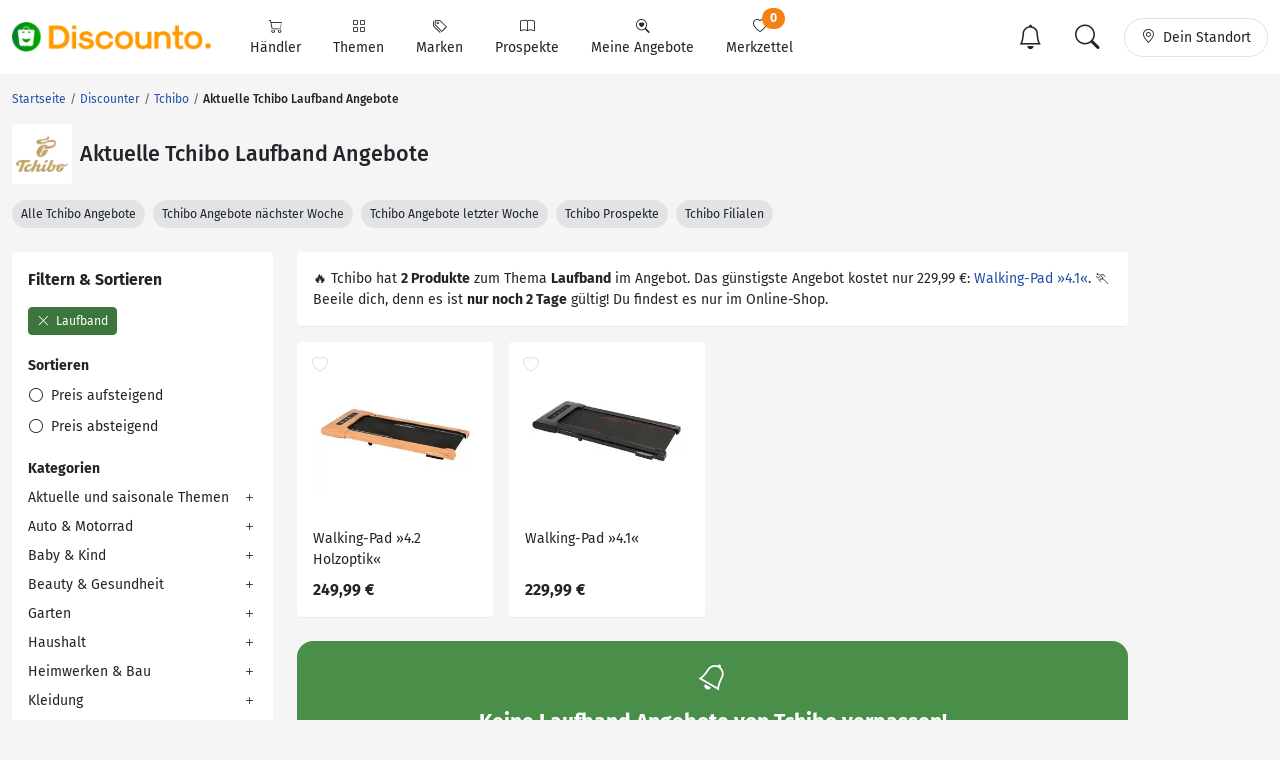

--- FILE ---
content_type: text/html; charset=UTF-8
request_url: https://www.discounto.de/Discounter/Tchibo/Angebot-Gruppe:Laufband/
body_size: 23274
content:


                    
        
        
        

    
<!DOCTYPE html>
<html lang="de-DE">
    <head>
        <link rel="preconnect" href="//src.discounto.de">
        <link rel="preconnect" href="https://www.googletagmanager.com" crossorigin>
        <link rel="dns-prefetch" href="https://www.googletagmanager.com">

    	<title>Tchibo - Laufband Angebote & Prospekte | Spare bares Geld </title>

                    <meta name="description" content="Finde die besten Laufband Angebote und Prospekte von Tchibo in deiner Stadt und spare bares Geld! DISCOUNTO.de 💙 Angebote!">
            <meta name="theme-color" content="#ff9b01">
    	    <meta name="viewport" content="width=device-width, initial-scale=1, maximum-scale=1">
            <meta charset="UTF-8">
            <meta name="robots" content="index, follow">

                                                                            <link rel="canonical" href="https://www.discounto.de/Discounter/Tchibo/Angebot-Gruppe:Laufband/">
            
            <meta name="verify-v1" content="f+JZu0g2ryHBfgG+pQej0mleP8SacMu3wQ76NNUCiZM=">
            <meta name="google-site-verification" content="Aajj9fMqmQRLG2-exUekWjJY_BXUw90wHX_f1uxNDQ8">
            <meta name="google-site-verification" content="dwN9My3zuo3_wKIYp5x7XqScTpIPIgM6KeGh9FFbLpQ">
            <meta name="verification" content="f6b384d89f015cb9bce7410cf53b4638">
            <meta name="msvalidate.01" content="67F3944C335ADE463F9232D13948220E">
            <meta name="audisto-confirm" content="dd4f25611a31401d6e93987cad1419d6f3a95a82">
            <meta name="thumbnail" content="https://src.discounto.de/pics/discounter/Tchibo.png">
            
        
                    <script type="aa893a20c9d40657f1685f77-text/javascript">
    window.dataLayer = window.dataLayer || [];
            window.dataLayer.push({"dcn_dl_retailer":"Tchibo","dcn_dl_productgroup":"Laufband","dcn_dl_entityID":"Tchibo","dcn_dl_pageType":"show_retailer_filters"});
    </script>

<!-- Google Tag Manager  -->
<script type="aa893a20c9d40657f1685f77-text/javascript">(function(w,d,s,l,i){w[l]=w[l]||[];w[l].push({'gtm.start':
        new Date().getTime(),event:'gtm.js'});var f=d.getElementsByTagName(s)[0],
        j=d.createElement(s),dl=l!='dataLayer'?'&l='+l:'';j.async=true;j.src=
        'https://www.googletagmanager.com/gtm.js?id='+i+dl+'';f.parentNode.insertBefore(j,f);
    })(window,document,'script','dataLayer','GTM-59TLSW');</script>
<!-- End Google Tag Manager -->

        
        <link rel="preload" href="/build/fonts/fira-sans-regular.68422628.woff2" as="font" type="font/woff2" crossorigin="anonymous">
        <link rel="preload" href="/build/fonts/fira-sans-500.6f2008a3.woff2" as="font" type="font/woff2" crossorigin="anonymous">
        <link rel="preload" href="/build/fonts/fira-sans-700.1875c88c.woff2" as="font" type="font/woff2" crossorigin="anonymous">
        <link rel="preload" href="/build/fonts/bootstrap-icons.b7bcc075.woff2" as="font" type="font/woff2" crossorigin="anonymous">

                    <link rel="preload" fetchpriority="high" as="style" href="/build/app.69b59a30.css">
        
                    <link rel="preload" as="script" href="/bundles/fosjsrouting/js/router.js">
            <link rel="preload" as="script" href="/js/routing?callback=fos.Router.setData&amp;v=1.54.57">
            <link rel="preload" as="script" href="/build/runtime.8b525aee.js">
            <link rel="preload" as="script" href="/build/app.7bc970bf.js">
        
            <link rel="preload" fetchpriority="high" as="image" href="https://src.discounto.de/pics/discounter/Tchibo.png">

                    <link rel="stylesheet" href="/build/app.69b59a30.css">
                
        

        <link rel="icon" type="image/x-icon" href="/bundles/discountodiscounto/images/favicon.ico">
        <link rel="icon" type="image/png" sizes="32x32" href="/bundles/discountodiscounto/images/favicon-32x32.png">
        <link rel="icon" type="image/png" sizes="16x16" href="/bundles/discountodiscounto/images/favicon-16x16.png">
        <link rel="apple-touch-icon" sizes="180x180" href="/bundles/discountodiscounto/images/apple-touch-icon.png">
        <meta name="msapplication-TileColor" content="#ffffff">
        <meta name="msapplication-TileImage" content="/bundles/discountodiscounto/images/mstile-150x150.png">

        <link rel="manifest" href="/manifest.json">

        <script type="aa893a20c9d40657f1685f77-text/javascript">
            if (window.self != window.top) {
                top.location.replace(window.location.href);
            }
        </script>

            </head>
    <body class="bg-body">
        <script type="aa893a20c9d40657f1685f77-text/javascript">if(!("gdprAppliesGlobally" in window)){window.gdprAppliesGlobally=true}if(!("cmp_id" in window)||window.cmp_id<1){window.cmp_id=0}if(!("cmp_cdid" in window)){window.cmp_cdid="e04a94a42ba6"}if(!("cmp_params" in window)){window.cmp_params=""}if(!("cmp_host" in window)){window.cmp_host="d.delivery.consentmanager.net"}if(!("cmp_cdn" in window)){window.cmp_cdn="cdn.consentmanager.net"}if(!("cmp_proto" in window)){window.cmp_proto="https:"}if(!("cmp_codesrc" in window)){window.cmp_codesrc="0"}window.cmp_getsupportedLangs=function(){var b=["DE","EN","FR","IT","NO","DA","FI","ES","PT","RO","BG","ET","EL","GA","HR","LV","LT","MT","NL","PL","SV","SK","SL","CS","HU","RU","SR","ZH","TR","UK","AR","BS"];if("cmp_customlanguages" in window){for(var a=0;a<window.cmp_customlanguages.length;a++){b.push(window.cmp_customlanguages[a].l.toUpperCase())}}return b};window.cmp_getRTLLangs=function(){var a=["AR"];if("cmp_customlanguages" in window){for(var b=0;b<window.cmp_customlanguages.length;b++){if("r" in window.cmp_customlanguages[b]&&window.cmp_customlanguages[b].r){a.push(window.cmp_customlanguages[b].l)}}}return a};window.cmp_getlang=function(a){if(typeof(a)!="boolean"){a=true}if(a&&typeof(cmp_getlang.usedlang)=="string"&&cmp_getlang.usedlang!==""){return cmp_getlang.usedlang}return window.cmp_getlangs()[0]};window.cmp_extractlang=function(a){if(a.indexOf("cmplang=")!=-1){a=a.substr(a.indexOf("cmplang=")+8,2).toUpperCase();if(a.indexOf("&")!=-1){a=a.substr(0,a.indexOf("&"))}}else{a=""}return a};window.cmp_getlangs=function(){var g=window.cmp_getsupportedLangs();var c=[];var f=location.hash;var e=location.search;var j="cmp_params" in window?window.cmp_params:"";var a="languages" in navigator?navigator.languages:[];if(cmp_extractlang(f)!=""){c.push(cmp_extractlang(f))}else{if(cmp_extractlang(e)!=""){c.push(cmp_extractlang(e))}else{if(cmp_extractlang(j)!=""){c.push(cmp_extractlang(j))}else{if("cmp_setlang" in window&&window.cmp_setlang!=""){c.push(window.cmp_setlang.toUpperCase())}else{if("cmp_langdetect" in window&&window.cmp_langdetect==1){c.push(window.cmp_getPageLang())}else{if(a.length>0){for(var d=0;d<a.length;d++){c.push(a[d])}}if("language" in navigator){c.push(navigator.language)}if("userLanguage" in navigator){c.push(navigator.userLanguage)}}}}}}var h=[];for(var d=0;d<c.length;d++){var b=c[d].toUpperCase();if(b.length<2){continue}if(g.indexOf(b)!=-1){h.push(b)}else{if(b.indexOf("-")!=-1){b=b.substr(0,2)}if(g.indexOf(b)!=-1){h.push(b)}}}if(h.length==0&&typeof(cmp_getlang.defaultlang)=="string"&&cmp_getlang.defaultlang!==""){return[cmp_getlang.defaultlang.toUpperCase()]}else{return h.length>0?h:["EN"]}};window.cmp_getPageLangs=function(){var a=window.cmp_getXMLLang();if(a!=""){a=[a.toUpperCase()]}else{a=[]}a=a.concat(window.cmp_getLangsFromURL());return a.length>0?a:["EN"]};window.cmp_getPageLang=function(){var a=window.cmp_getPageLangs();return a.length>0?a[0]:""};window.cmp_getLangsFromURL=function(){var c=window.cmp_getsupportedLangs();var b=location;var m="toUpperCase";var g=b.hostname[m]()+".";var a=b.pathname[m]()+"/";var f=[];for(var e=0;e<c.length;e++){var j=a.substring(0,c[e].length+1);if(g.substring(0,c[e].length+1)==c[e]+"."){f.push(c[e][m]())}else{if(c[e].length==5){var k=c[e].substring(3,5)+"-"+c[e].substring(0,2);if(g.substring(0,k.length+1)==k+"."){f.push(c[e][m]())}}else{if(j==c[e]+"/"||j=="/"+c[e]){f.push(c[e][m]())}else{if(j==c[e].replace("-","/")+"/"||j=="/"+c[e].replace("-","/")){f.push(c[e][m]())}else{if(c[e].length==5){var k=c[e].substring(3,5)+"-"+c[e].substring(0,2);var h=a.substring(0,k.length+1);if(h==k+"/"||h==k.replace("-","/")+"/"){f.push(c[e][m]())}}}}}}}return f};window.cmp_getXMLLang=function(){var c=document.getElementsByTagName("html");if(c.length>0){var c=c[0]}else{c=document.documentElement}if(c&&c.getAttribute){var a=c.getAttribute("xml:lang");if(typeof(a)!="string"||a==""){a=c.getAttribute("lang")}if(typeof(a)=="string"&&a!=""){var b=window.cmp_getsupportedLangs();return b.indexOf(a.toUpperCase())!=-1||b.indexOf(a.substr(0,2).toUpperCase())!=-1?a:""}else{return""}}};(function(){var B=document;var C=B.getElementsByTagName;var o=window;var t="";var h="";var k="";var D=function(e){var i="cmp_"+e;e="cmp"+e+"=";var d="";var l=e.length;var G=location;var H=G.hash;var w=G.search;var u=H.indexOf(e);var F=w.indexOf(e);if(u!=-1){d=H.substring(u+l,9999)}else{if(F!=-1){d=w.substring(F+l,9999)}else{return i in o&&typeof(o[i])!=="function"?o[i]:""}}var E=d.indexOf("&");if(E!=-1){d=d.substring(0,E)}return d};var j=D("lang");if(j!=""){t=j;k=t}else{if("cmp_getlang" in o){t=o.cmp_getlang().toLowerCase();h=o.cmp_getlangs().slice(0,3).join("_");k=o.cmp_getPageLangs().slice(0,3).join("_");if("cmp_customlanguages" in o){var m=o.cmp_customlanguages;for(var x=0;x<m.length;x++){var a=m[x].l.toLowerCase();if(a==t){t="en"}}}}}var q=("cmp_proto" in o)?o.cmp_proto:"https:";if(q!="http:"&&q!="https:"){q="https:"}var n=("cmp_ref" in o)?o.cmp_ref:location.href;if(n.length>300){n=n.substring(0,300)}var z=function(d){var I=B.createElement("script");I.setAttribute("data-cmp-ab","1");I.type="text/javascript";I.async=true;I.src=d;var H=["body","div","span","script","head"];var w="currentScript";var F="parentElement";var l="appendChild";var G="body";if(B[w]&&B[w][F]){B[w][F][l](I)}else{if(B[G]){B[G][l](I)}else{for(var u=0;u<H.length;u++){var E=C(H[u]);if(E.length>0){E[0][l](I);break}}}}};var b=D("design");var c=D("regulationkey");var y=D("gppkey");var s=D("att");var f=o.encodeURIComponent;var g=false;try{g=B.cookie.length>0}catch(A){g=false}var p=q+"//"+o.cmp_host+"/delivery/cmp.php?";p+=("cmp_id" in o&&o.cmp_id>0?"id="+o.cmp_id:"")+("cmp_cdid" in o?"&cdid="+o.cmp_cdid:"")+"&h="+f(n);p+=(b!=""?"&cmpdesign="+f(b):"")+(c!=""?"&cmpregulationkey="+f(c):"")+(y!=""?"&cmpgppkey="+f(y):"");p+=(s!=""?"&cmpatt="+f(s):"")+("cmp_params" in o?"&"+o.cmp_params:"")+(g?"&__cmpfcc=1":"");z(p+"&l="+f(t)+"&ls="+f(h)+"&lp="+f(k)+"&o="+(new Date()).getTime());var r="js";var v=D("debugunminimized")!=""?"":".min";if(D("debugcoverage")=="1"){r="instrumented";v=""}if(D("debugtest")=="1"){r="jstests";v=""}z(q+"//"+o.cmp_cdn+"/delivery/"+r+"/cmp_final"+v+".js")})();window.cmp_rc=function(c,b){var l="";try{l=document.cookie}catch(h){l=""}var j="";var f=0;var g=false;while(l!=""&&f<100){f++;while(l.substr(0,1)==" "){l=l.substr(1,l.length)}var k=l.substring(0,l.indexOf("="));if(l.indexOf(";")!=-1){var m=l.substring(l.indexOf("=")+1,l.indexOf(";"))}else{var m=l.substr(l.indexOf("=")+1,l.length)}if(c==k){j=m;g=true}var d=l.indexOf(";")+1;if(d==0){d=l.length}l=l.substring(d,l.length)}if(!g&&typeof(b)=="string"){j=b}return(j)};window.cmp_stub=function(){var a=arguments;__cmp.a=__cmp.a||[];if(!a.length){return __cmp.a}else{if(a[0]==="ping"){if(a[1]===2){a[2]({gdprApplies:gdprAppliesGlobally,cmpLoaded:false,cmpStatus:"stub",displayStatus:"hidden",apiVersion:"2.2",cmpId:31},true)}else{a[2](false,true)}}else{if(a[0]==="getUSPData"){a[2]({version:1,uspString:window.cmp_rc("__cmpccpausps","1---")},true)}else{if(a[0]==="getTCData"){__cmp.a.push([].slice.apply(a))}else{if(a[0]==="addEventListener"||a[0]==="removeEventListener"){__cmp.a.push([].slice.apply(a))}else{if(a.length==4&&a[3]===false){a[2]({},false)}else{__cmp.a.push([].slice.apply(a))}}}}}}};window.cmp_dsastub=function(){var a=arguments;a[0]="dsa."+a[0];window.cmp_gppstub(a)};window.cmp_gppstub=function(){var c=arguments;__gpp.q=__gpp.q||[];if(!c.length){return __gpp.q}var h=c[0];var g=c.length>1?c[1]:null;var f=c.length>2?c[2]:null;var a=null;var j=false;if(h==="ping"){a=window.cmp_gpp_ping();j=true}else{if(h==="addEventListener"){__gpp.e=__gpp.e||[];if(!("lastId" in __gpp)){__gpp.lastId=0}__gpp.lastId++;var d=__gpp.lastId;__gpp.e.push({id:d,callback:g});a={eventName:"listenerRegistered",listenerId:d,data:true,pingData:window.cmp_gpp_ping()};j=true}else{if(h==="removeEventListener"){__gpp.e=__gpp.e||[];a=false;for(var e=0;e<__gpp.e.length;e++){if(__gpp.e[e].id==f){__gpp.e[e].splice(e,1);a=true;break}}j=true}else{__gpp.q.push([].slice.apply(c))}}}if(a!==null&&typeof(g)==="function"){g(a,j)}};window.cmp_gpp_ping=function(){return{gppVersion:"1.1",cmpStatus:"stub",cmpDisplayStatus:"hidden",signalStatus:"not ready",supportedAPIs:["2:tcfeuv2","5:tcfcav1","7:usnat","8:usca","9:usva","10:usco","11:usut","12:usct"],cmpId:31,sectionList:[],applicableSections:[0],gppString:"",parsedSections:{}}};window.cmp_addFrame=function(b){if(!window.frames[b]){if(document.body){var a=document.createElement("iframe");a.style.cssText="display:none";if("cmp_cdn" in window&&"cmp_ultrablocking" in window&&window.cmp_ultrablocking>0){a.src="//"+window.cmp_cdn+"/delivery/empty.html"}a.name=b;a.setAttribute("title","Intentionally hidden, please ignore");a.setAttribute("role","none");a.setAttribute("tabindex","-1");document.body.appendChild(a)}else{window.setTimeout(window.cmp_addFrame,10,b)}}};window.cmp_msghandler=function(d){var a=typeof d.data==="string";try{var c=a?JSON.parse(d.data):d.data}catch(f){var c=null}if(typeof(c)==="object"&&c!==null&&"__cmpCall" in c){var b=c.__cmpCall;window.__cmp(b.command,b.parameter,function(h,g){var e={__cmpReturn:{returnValue:h,success:g,callId:b.callId}};d.source.postMessage(a?JSON.stringify(e):e,"*")})}if(typeof(c)==="object"&&c!==null&&"__uspapiCall" in c){var b=c.__uspapiCall;window.__uspapi(b.command,b.version,function(h,g){var e={__uspapiReturn:{returnValue:h,success:g,callId:b.callId}};d.source.postMessage(a?JSON.stringify(e):e,"*")})}if(typeof(c)==="object"&&c!==null&&"__tcfapiCall" in c){var b=c.__tcfapiCall;window.__tcfapi(b.command,b.version,function(h,g){var e={__tcfapiReturn:{returnValue:h,success:g,callId:b.callId}};d.source.postMessage(a?JSON.stringify(e):e,"*")},b.parameter)}if(typeof(c)==="object"&&c!==null&&"__gppCall" in c){var b=c.__gppCall;window.__gpp(b.command,function(h,g){var e={__gppReturn:{returnValue:h,success:g,callId:b.callId}};d.source.postMessage(a?JSON.stringify(e):e,"*")},"parameter" in b?b.parameter:null,"version" in b?b.version:1)}if(typeof(c)==="object"&&c!==null&&"__dsaCall" in c){var b=c.__dsaCall;window.__dsa(b.command,function(h,g){var e={__dsaReturn:{returnValue:h,success:g,callId:b.callId}};d.source.postMessage(a?JSON.stringify(e):e,"*")},"parameter" in b?b.parameter:null,"version" in b?b.version:1)}};window.cmp_setStub=function(a){if(!(a in window)||(typeof(window[a])!=="function"&&typeof(window[a])!=="object"&&(typeof(window[a])==="undefined"||window[a]!==null))){window[a]=window.cmp_stub;window[a].msgHandler=window.cmp_msghandler;window.addEventListener("message",window.cmp_msghandler,false)}};window.cmp_setGppStub=function(a){if(!(a in window)||(typeof(window[a])!=="function"&&typeof(window[a])!=="object"&&(typeof(window[a])==="undefined"||window[a]!==null))){window[a]=window.cmp_gppstub;window[a].msgHandler=window.cmp_msghandler;window.addEventListener("message",window.cmp_msghandler,false)}};if(!("cmp_noiframepixel" in window)){window.cmp_addFrame("__cmpLocator")}if((!("cmp_disableusp" in window)||!window.cmp_disableusp)&&!("cmp_noiframepixel" in window)){window.cmp_addFrame("__uspapiLocator")}if((!("cmp_disabletcf" in window)||!window.cmp_disabletcf)&&!("cmp_noiframepixel" in window)){window.cmp_addFrame("__tcfapiLocator")}if((!("cmp_disablegpp" in window)||!window.cmp_disablegpp)&&!("cmp_noiframepixel" in window)){window.cmp_addFrame("__gppLocator")}if((!("cmp_disabledsa" in window)||!window.cmp_disabledsa)&&!("cmp_noiframepixel" in window)){window.cmp_addFrame("__dsaLocator")}window.cmp_setStub("__cmp");if(!("cmp_disabletcf" in window)||!window.cmp_disabletcf){window.cmp_setStub("__tcfapi")}if(!("cmp_disableusp" in window)||!window.cmp_disableusp){window.cmp_setStub("__uspapi")}if(!("cmp_disablegpp" in window)||!window.cmp_disablegpp){window.cmp_setGppStub("__gpp")}if(!("cmp_disabledsa" in window)||!window.cmp_disabledsa){window.cmp_setGppStub("__dsa")};</script>
                    <!-- Google Tag Manager (noscript) -->
<noscript><iframe src="https://www.googletagmanager.com/ns.html?id=GTM-59TLSW"
                  height="0" width="0" style="display:none;visibility:hidden"></iframe></noscript>
<!-- End Google Tag Manager (noscript) -->

        
                    
<header>
    <nav class="dcn-navbar navbar fixed-top navbar-expand-lg navbar-light bg-white">
        <div class="container-xxl flex-wrap">
            <div class="d-flex align-items-center">
                <a href="https://www.discounto.de/" class="navbar-brand dcn-navbar-brand me-0 flex-shrink-0" title="Zur Startseite">
                    <img src="/bundles/discountodiscounto/images/dcn-logo-2.png" alt="DISCOUNTO Logo" class="dcn-brand-logo img-fluid" width="222" height="29">
                </a>
            </div>
            <div class="d-flex align-items-center">
                <button type="button" class="d-none navbar-toggler dcn-btn-toggle-notification border-0 p-2" data-toggle="notificitation-popup" aria-label="Toggle Notification-Box">
                    <i class="bi-bell"></i>
                </button>
                <button type="button" class="navbar-toggler dcn-btn-toggle-search p-2 border-0">
                    <i class="bi-search"></i>
                </button>
                <button type="button" class="navbar-toggler dcn-btn-toggle-location border-0 p-2" aria-label="Toggle Location Search">
                    <i class="bi-geo-alt"></i>
                </button>
                <button class="navbar-toggler px-2" type="button" data-bs-toggle="collapse" data-bs-target="#navbarNavAltMarkup" aria-controls="navbarNavAltMarkup" aria-expanded="false" aria-label="Toggle navigation">
                    <span class="navbar-toggler-icon"></span>
                </button>
            </div>
            <div class="collapse navbar-collapse" id="navbarNavAltMarkup">
                <ul class="nav navbar-nav">
                                            <li class="nav-item d-flex">
                                                                                            <a href="/Suchindex/dicounter_online/" class="nav-link bg-transparent position-relative d-flex flex-grow-1 flex-lg-column align-items-center border-0 py-3 py-lg-2 px-xl-3 " title="Alle Anbieter">
                                    <i class="bi-cart"></i>
                                    <span class="ms-2 ms-lg-0">Händler</span>
                                    <i class="bi-chevron-right d-lg-none ms-auto"></i>
                                </a>
                                                    </li>
                                            <li class="nav-item d-flex">
                                                                                            <a href="/Suchindex/angebot_suchen/" class="nav-link bg-transparent position-relative d-flex flex-grow-1 flex-lg-column align-items-center border-0 py-3 py-lg-2 px-xl-3 " title="Alle Themen">
                                    <i class="bi-grid"></i>
                                    <span class="ms-2 ms-lg-0">Themen</span>
                                    <i class="bi-chevron-right d-lg-none ms-auto"></i>
                                </a>
                                                    </li>
                                            <li class="nav-item d-flex">
                                                                                            <a href="/Marken-Uebersicht/" class="nav-link bg-transparent position-relative d-flex flex-grow-1 flex-lg-column align-items-center border-0 py-3 py-lg-2 px-xl-3 " title="Alle Marken">
                                    <i class="bi-tags"></i>
                                    <span class="ms-2 ms-lg-0">Marken</span>
                                    <i class="bi-chevron-right d-lg-none ms-auto"></i>
                                </a>
                                                    </li>
                                            <li class="nav-item d-flex">
                                                        <form action ="/rpg/" method="post" class="w-100">
                                <input type="hidden" name="source" value ="L0Rpc2NvdW50ZXIvVGNoaWJvL0FuZ2Vib3QtR3J1cHBlOkxhdWZiYW5kLw==">
                                <button class="nav-link bg-transparent position-relative d-flex flex-grow-1 flex-lg-column align-items-center border-0 py-3 py-lg-2 px-xl-3  w-100" type="submit" name="target" value="L1Byb3NwZWt0ZS8=">
                                    <i class="bi-book"></i>
                                    <span class="ms-2 ms-lg-0">Prospekte</span>
                                    <i class="bi-chevron-right d-lg-none ms-auto"></i>
                                </button>
                            </form>
                                                    </li>
                                            <li class="nav-item d-flex">
                                                        <form action ="/rpg/" method="post" class="w-100">
                                <input type="hidden" name="source" value ="L0Rpc2NvdW50ZXIvVGNoaWJvL0FuZ2Vib3QtR3J1cHBlOkxhdWZiYW5kLw==">
                                <button class="nav-link bg-transparent position-relative d-flex flex-grow-1 flex-lg-column align-items-center border-0 py-3 py-lg-2 px-xl-3  w-100" type="submit" name="target" value="L01laW5lLUFuZ2Vib3RlLw==">
                                    <i class="bi-search-heart"></i>
                                    <span class="ms-2 ms-lg-0">Meine Angebote</span>
                                    <i class="bi-chevron-right d-lg-none ms-auto"></i>
                                </button>
                            </form>
                                                    </li>
                                            <li class="nav-item d-flex">
                                                        <form action ="/rpg/" method="post" class="w-100">
                                <input type="hidden" name="source" value ="L0Rpc2NvdW50ZXIvVGNoaWJvL0FuZ2Vib3QtR3J1cHBlOkxhdWZiYW5kLw==">
                                <button class="nav-link bg-transparent position-relative d-flex flex-grow-1 flex-lg-column align-items-center border-0 py-3 py-lg-2 px-xl-3  w-100" type="submit" name="target" value="L01lcmt6ZXR0ZWwv">
                                    <i class="bi-heart"></i>
                                    <span class="ms-2 ms-lg-0">Merkzettel <span class="dcn-remember-count badge bg-primary text-white rounded-pill">0</span></span>
                                    <i class="bi-chevron-right d-lg-none ms-auto"></i>
                                </button>
                            </form>
                                                    </li>
                                    </ul>
            </div>
            <div class="d-none d-lg-flex align-items-center">
                <button type="button" class="d-none btn dcn-btn-toggle-notification d-flex border rounded-pill py-1 px-3 border-0" data-toggle="notificitation-popup">
                    <i class="bi-bell fs-2 line-height-1"></i>
                </button>
                <button type="button" class="btn dcn-btn-toggle-search d-flex border rounded-pill py-1 px-3 me-2 border-0">
                    <i class="bi-search fs-2 line-height-1"></i>
                </button>
                <button type="button" class="btn dcn-btn-toggle-location d-flex border rounded-pill py-2 px-3">
                    <i class="bi-geo-alt"></i><span class="d-inline-block ms-2 text-truncate" style="max-width: 100px;">Dein Standort</span>
                </button>
            </div>
            <div class="dcn-searchbar d-none py-2 w-100">
                <form action="/Suche/" class="dcn-searchform w-100" method="get">
                    <div class="input-group input-group-lg flex-nowrap">
                        <input id="inp_search" type="text" name="term" value="" class="form-control bg-body rounded-pill-start border-0 ps-4" placeholder="Suche Deine Angebote!" aria-label="Suchbegriff eingeben" autocomplete="off">
                        <button type="submit" class="btn rounded-pill-end bg-body border-0" title="Suchen"><i class="bi-search"></i></button>
                    </div>
                </form>
                <div class="input-group input-group-lg flex-nowrap dcn-locationform">
                    <button class="btn btn-default dcn-btn-locate rounded-pill-start bg-body" title="Standort vom Browser festlegen" type="button">
                        <i class="bi-crosshair fs-4 line-height-1 align-middle"></i>
                    </button>
                    <input type="text" class="form-control bg-body border-0 ps-1" name="loc_search" id="loc_search" placeholder="Dein Standort..." autocomplete="off">
                    <button class="btn btn-default dcn-btn-close rounded-pill-end bg-body border-0" title="Schließen" type="button">
                        <i class="bi-x-lg"></i>
                    </button>
                </div>
            </div>
        </div>
    </nav>
</header>    
    
    <div class="position-relative container-lg ms-0 ms-xxl-auto">
                        <div class="dcn-rightsky-container">
    <div id="dcn-empty-space-block-DCN_v4_Sky_300x600" class="dcn-rightsky dcn-advertisement"></div>
</div>
        
        <div class="row dcn-content-row">
            <div class="col-md-12">
                                                                
    <ol class="dcn-breadcrumb breadcrumb" itemscope="" itemtype="https://schema.org/BreadcrumbList">
            
                <li itemscope="" itemprop="itemListElement" itemtype="https://schema.org/ListItem" class="breadcrumb-item first">            <a href="https://www.discounto.de/" itemprop="item" class="text-decoration-none" title="Startseite"><span itemprop="name">Startseite</span></a>
    <meta itemprop="position" content="1">
        

    </li>

    
                <li itemscope="" itemprop="itemListElement" itemtype="https://schema.org/ListItem" class="breadcrumb-item">            <a href="/Discounter/" itemprop="item" class="text-decoration-none" title="Discounter"><span itemprop="name">Discounter</span></a>
    <meta itemprop="position" content="2">
        

    </li>

    
                <li itemscope="" itemprop="itemListElement" itemtype="https://schema.org/ListItem" class="breadcrumb-item">            <a href="/Discounter/Tchibo/" itemprop="item" class="text-decoration-none" title="Tchibo"><span itemprop="name">Tchibo</span></a>
    <meta itemprop="position" content="3">
        

    </li>

    
                <li class="breadcrumb-item unstyled current last">            <h1><span itemprop="name">Aktuelle Tchibo Laufband Angebote</span></h1>
        

    </li>


    </ol>


                            </div>

                            <div class="col-md-12">
                        <div class="d-flex align-items-center mb-3">
        <a href="https://www.discounto.de/Discounter/Tchibo/" title="Tchibo Angebote" class="flex-shrink-0 p-1 bg-white rounded d-flex align-items-center justify-content-center" style="width: 60px; height: 60px;">
        <img class="img-fluid" alt="Tchibo" src="https://src.discounto.de/pics/discounter/37Logo.png" style="max-height: 100%; width: auto;" width="57" height="57">
    </a>
        <h2 class="ms-2 mb-0">Aktuelle Tchibo Laufband Angebote</h2></div>    
<div class="mb-4 text-nowrap overflow-y-hidden overflow-x-scroll" id="scroll-slider" style="scrollbar-width: none;">
            <a href="https://www.discounto.de/Discounter/Tchibo/" title="Tchibo Angebote" class="btn btn-sm bg-secondary-subtle rounded-pill">
            Alle Tchibo Angebote
        </a>
                                <a href="https://www.discounto.de/Discounter/Tchibo/Angebot-Datum:naechste-woche/" title="Alle Tchibo Angebote der nächsten Woche" class="btn btn-sm bg-secondary-subtle rounded-pill ms-1">
                Tchibo Angebote nächster Woche
            </a>
                            <a href="https://www.discounto.de/Discounter/Tchibo/Angebot-Datum:letzte-woche/" title="Alle Tchibo Angebote der vergangenen Woche" class="btn btn-sm bg-secondary-subtle rounded-pill ms-1">
                Tchibo Angebote letzter Woche
            </a>
                        <a href="https://www.discounto.de/Prospekte/Anbieter:Tchibo/" title="Tchibo Prospekte" class="btn btn-sm bg-secondary-subtle rounded-pill ms-1">
            Tchibo Prospekte
        </a>
                    <a href="https://www.discounto.de/Filialen/Tchibo/" title="Tchibo Filialen" class="btn btn-sm bg-secondary-subtle rounded-pill ms-1">
            Tchibo Filialen
        </a>
    </div>
                </div>
            
                            <aside class="col-lg-3 sidebar-left">
                        <div class="row g-lg-3">
                                
                                    <div class="col-12">
                    
<div class="offcanvas offcanvas-start" tabindex="-1" id="filter-menu" aria-labelledby="filter-menu-label">
    <div class="offcanvas-header">
        <span class="offcanvas-title fw-bold fs-5" id="filter-menu-label">Filtern & Sortieren</span>
        <button type="button" class="btn-close" data-bs-dismiss="offcanvas" aria-label="Close"></button>
    </div>
    <div class="offcanvas-body">
        <form action ="/rpg/" method="post">
            <input type="hidden" name="source" value ="L19mcmFnbWVudA==">

            
                                        <div class="mb-3">
                                                                                                                    <button type="submit" class="btn btn-success text-start btn-sm mb-1" value="aHR0cHM6Ly93d3cuZGlzY291bnRvLmRlL0Rpc2NvdW50ZXIvVGNoaWJvLw==" name="target">
                        <i class="bi-x-lg me-1 pe-none"></i> Laufband
                    </button>
                                </div>
            
                            <p class="fw-bold mb-1">Sortieren</p><ul class="list-unstyled"><li class="py-2 py-lg-1 "><button class="btn btn-link text-dark text-start text-decoration-none p-0" type="submit" name="target" value="aHR0cHM6Ly93d3cuZGlzY291bnRvLmRlL0Rpc2NvdW50ZXIvVGNoaWJvL1NvcnRpZXJ1bmc6cHJpY2UtYXNjLw=="><i class="bi-circle me-1"></i> Preis aufsteigend</button></li><li class="py-2 py-lg-1 "><button class="btn btn-link text-dark text-start text-decoration-none p-0" type="submit" name="target" value="aHR0cHM6Ly93d3cuZGlzY291bnRvLmRlL0Rpc2NvdW50ZXIvVGNoaWJvL1NvcnRpZXJ1bmc6cHJpY2UtZGVzYy8="><i class="bi-circle me-1"></i> Preis absteigend</button></li></ul>

                            <p class="fw-bold mb-1">Kategorien</p>
                <ul class="list-unstyled" id="category-menu">
                                                        
        <li class="py-2 py-lg-1 ps-0 list-item-root">
                    <button type="button" class="btn btn-expand p-0 w-100 text-start d-flex justify-content-between border-0">Aktuelle und saisonale Themen <i class="bi-plus pe-none"></i></button>
                        <ul class="list-unstyled mt-1 mb-0">
                <li class="py-2 py-lg-1 ps-1">
                                            <a href="https://www.discounto.de/Discounter/Tchibo/Angebot-Gruppe:aktuelle-themen/" title="Nach Aktuelle und saisonale Themen Angeboten von Tchibo filtern" class="link-dark text-decoration-none ">Alles in Aktuelle und saisonale Themen</a>
                                    </li>
                                                
        <li class="py-2 py-lg-1 ps-1 ">
                    <button type="button" class="btn btn-expand p-0 w-100 text-start d-flex justify-content-between border-0">Einschulung &amp; Schulanfang <i class="bi-plus pe-none"></i></button>
                        <ul class="list-unstyled mt-1 mb-0">
                <li class="py-2 py-lg-1 ps-2">
                                            <a href="https://www.discounto.de/Discounter/Tchibo/Angebot-Gruppe:einschulung-schulanfang/" title="Nach Einschulung &amp; Schulanfang Angeboten von Tchibo filtern" class="link-dark text-decoration-none ">Alles in Einschulung &amp; Schulanfang</a>
                                    </li>
                                                
        <li class="py-2 py-lg-1 ps-2 ">
                    <a href="https://www.discounto.de/Discounter/Tchibo/Angebot-Gruppe:Schreibtisch/" title="Nach Schreibtisch Angeboten filtern" class="d-block link-dark text-decoration-none ">Schreibtisch</a>
            </li>

                            </ul>
            </li>

                                                
        <li class="py-2 py-lg-1 ps-1 ">
                    <button type="button" class="btn btn-expand p-0 w-100 text-start d-flex justify-content-between border-0">Muttertag <i class="bi-plus pe-none"></i></button>
                        <ul class="list-unstyled mt-1 mb-0">
                <li class="py-2 py-lg-1 ps-2">
                                            <a href="https://www.discounto.de/Discounter/Tchibo/Angebot-Gruppe:Muttertag/" title="Nach Muttertag Angeboten von Tchibo filtern" class="link-dark text-decoration-none ">Alles in Muttertag</a>
                                    </li>
                                                
        <li class="py-2 py-lg-1 ps-2 ">
                    <button type="button" class="btn btn-expand p-0 w-100 text-start d-flex justify-content-between border-0">Schmuck <i class="bi-plus pe-none"></i></button>
                        <ul class="list-unstyled mt-1 mb-0">
                <li class="py-2 py-lg-1 ps-3">
                                            <a href="https://www.discounto.de/Discounter/Tchibo/Angebot-Gruppe:Schmuck/" title="Nach Schmuck Angeboten von Tchibo filtern" class="link-dark text-decoration-none ">Alles in Schmuck</a>
                                    </li>
                                                
        <li class="py-2 py-lg-1 ps-3 ">
                    <a href="https://www.discounto.de/Discounter/Tchibo/Angebot-Gruppe:Armband/" title="Nach Armbänder Angeboten filtern" class="d-block link-dark text-decoration-none ">Armbänder</a>
            </li>

                                                
        <li class="py-2 py-lg-1 ps-3 ">
                    <a href="https://www.discounto.de/Discounter/Tchibo/Angebot-Gruppe:Kette/" title="Nach Ketten Angeboten filtern" class="d-block link-dark text-decoration-none ">Ketten</a>
            </li>

                                                
        <li class="py-2 py-lg-1 ps-3 ">
                    <a href="https://www.discounto.de/Discounter/Tchibo/Angebot-Gruppe:Ohringe/" title="Nach Ohrringe Angeboten filtern" class="d-block link-dark text-decoration-none ">Ohrringe</a>
            </li>

                                                
        <li class="py-2 py-lg-1 ps-3 ">
                    <a href="https://www.discounto.de/Discounter/Tchibo/Angebot-Gruppe:Ring/" title="Nach Ringe Angeboten filtern" class="d-block link-dark text-decoration-none ">Ringe</a>
            </li>

                            </ul>
            </li>

                            </ul>
            </li>

                                                
        <li class="py-2 py-lg-1 ps-1 ">
                    <button type="button" class="btn btn-expand p-0 w-100 text-start d-flex justify-content-between border-0">Silvester <i class="bi-plus pe-none"></i></button>
                        <ul class="list-unstyled mt-1 mb-0">
                <li class="py-2 py-lg-1 ps-2">
                                            <a href="https://www.discounto.de/Discounter/Tchibo/Angebot-Gruppe:silvesterthemen/" title="Nach Silvester Angeboten von Tchibo filtern" class="link-dark text-decoration-none ">Alles in Silvester</a>
                                    </li>
                                                
        <li class="py-2 py-lg-1 ps-2 ">
                    <a href="https://www.discounto.de/Discounter/Tchibo/Angebot-Gruppe:Fondue/" title="Nach Fondue Angeboten filtern" class="d-block link-dark text-decoration-none ">Fondue</a>
            </li>

                                                
        <li class="py-2 py-lg-1 ps-2 ">
                    <button type="button" class="btn btn-expand p-0 w-100 text-start d-flex justify-content-between border-0">Gesellschaftsspiele <i class="bi-plus pe-none"></i></button>
                        <ul class="list-unstyled mt-1 mb-0">
                <li class="py-2 py-lg-1 ps-3">
                                            <a href="https://www.discounto.de/Discounter/Tchibo/Angebot-Gruppe:Gesellschaftsspiele/" title="Nach Gesellschaftsspiele Angeboten von Tchibo filtern" class="link-dark text-decoration-none ">Alles in Gesellschaftsspiele</a>
                                    </li>
                                                
        <li class="py-2 py-lg-1 ps-3 ">
                    <a href="https://www.discounto.de/Discounter/Tchibo/Angebot-Gruppe:Brettspiele/" title="Nach Brettspiele Angeboten filtern" class="d-block link-dark text-decoration-none ">Brettspiele</a>
            </li>

                                                
        <li class="py-2 py-lg-1 ps-3 ">
                    <a href="https://www.discounto.de/Discounter/Tchibo/Angebot-Gruppe:Kartenspiele/" title="Nach Kartenspiele Angeboten filtern" class="d-block link-dark text-decoration-none ">Kartenspiele</a>
            </li>

                            </ul>
            </li>

                                                
        <li class="py-2 py-lg-1 ps-2 ">
                    <a href="https://www.discounto.de/Discounter/Tchibo/Angebot-Gruppe:Raclette/" title="Nach Raclette Angeboten filtern" class="d-block link-dark text-decoration-none ">Raclette</a>
            </li>

                            </ul>
            </li>

                                                
        <li class="py-2 py-lg-1 ps-1 ">
                    <button type="button" class="btn btn-expand p-0 w-100 text-start d-flex justify-content-between border-0">Sommer <i class="bi-plus pe-none"></i></button>
                        <ul class="list-unstyled mt-1 mb-0">
                <li class="py-2 py-lg-1 ps-2">
                                            <a href="https://www.discounto.de/Discounter/Tchibo/Angebot-Gruppe:sommer/" title="Nach Sommer Angeboten von Tchibo filtern" class="link-dark text-decoration-none ">Alles in Sommer</a>
                                    </li>
                                                
        <li class="py-2 py-lg-1 ps-2 ">
                    <button type="button" class="btn btn-expand p-0 w-100 text-start d-flex justify-content-between border-0">Bade- und Strandmode <i class="bi-plus pe-none"></i></button>
                        <ul class="list-unstyled mt-1 mb-0">
                <li class="py-2 py-lg-1 ps-3">
                                            <a href="https://www.discounto.de/Discounter/Tchibo/Angebot-Gruppe:bademode-strandmode/" title="Nach Bade- und Strandmode Angeboten von Tchibo filtern" class="link-dark text-decoration-none ">Alles in Bade- und Strandmode</a>
                                    </li>
                                                
        <li class="py-2 py-lg-1 ps-3 ">
                    <button type="button" class="btn btn-expand p-0 w-100 text-start d-flex justify-content-between border-0">Badebekleidung <i class="bi-plus pe-none"></i></button>
                        <ul class="list-unstyled mt-1 mb-0">
                <li class="py-2 py-lg-1 ps-4">
                                            <a href="https://www.discounto.de/Discounter/Tchibo/Angebot-Gruppe:Bademode/" title="Nach Badebekleidung Angeboten von Tchibo filtern" class="link-dark text-decoration-none ">Alles in Badebekleidung</a>
                                    </li>
                                                
        <li class="py-2 py-lg-1 ps-4 ">
                    <a href="https://www.discounto.de/Discounter/Tchibo/Angebot-Gruppe:kinder-bademode/" title="Nach Kinder-Bademode Angeboten filtern" class="d-block link-dark text-decoration-none ">Kinder-Bademode</a>
            </li>

                            </ul>
            </li>

                                                
        <li class="py-2 py-lg-1 ps-3 ">
                    <a href="https://www.discounto.de/Discounter/Tchibo/Angebot-Gruppe:Bademantel/" title="Nach Bademantel Angeboten filtern" class="d-block link-dark text-decoration-none ">Bademantel</a>
            </li>

                                                
        <li class="py-2 py-lg-1 ps-3 ">
                    <a href="https://www.discounto.de/Discounter/Tchibo/Angebot-Gruppe:Badeschuhe/" title="Nach Badeschuhe Angeboten filtern" class="d-block link-dark text-decoration-none ">Badeschuhe</a>
            </li>

                            </ul>
            </li>

                            </ul>
            </li>

                                                
        <li class="py-2 py-lg-1 ps-1 ">
                    <button type="button" class="btn btn-expand p-0 w-100 text-start d-flex justify-content-between border-0">Weihnachten <i class="bi-plus pe-none"></i></button>
                        <ul class="list-unstyled mt-1 mb-0">
                <li class="py-2 py-lg-1 ps-2">
                                            <a href="https://www.discounto.de/Discounter/Tchibo/Angebot-Gruppe:weihnachtsthemen/" title="Nach Weihnachten Angeboten von Tchibo filtern" class="link-dark text-decoration-none ">Alles in Weihnachten</a>
                                    </li>
                                                
        <li class="py-2 py-lg-1 ps-2 ">
                    <a href="https://www.discounto.de/Discounter/Tchibo/Angebot-Gruppe:Fondue/" title="Nach Fondue Angeboten filtern" class="d-block link-dark text-decoration-none ">Fondue</a>
            </li>

                                                
        <li class="py-2 py-lg-1 ps-2 ">
                    <button type="button" class="btn btn-expand p-0 w-100 text-start d-flex justify-content-between border-0">Kerzen <i class="bi-plus pe-none"></i></button>
                        <ul class="list-unstyled mt-1 mb-0">
                <li class="py-2 py-lg-1 ps-3">
                                            <a href="https://www.discounto.de/Discounter/Tchibo/Angebot-Gruppe:Kerzen/" title="Nach Kerzen Angeboten von Tchibo filtern" class="link-dark text-decoration-none ">Alles in Kerzen</a>
                                    </li>
                                                
        <li class="py-2 py-lg-1 ps-3 ">
                    <a href="https://www.discounto.de/Discounter/Tchibo/Angebot-Gruppe:led-kerzen/" title="Nach LED-Kerzen Angeboten filtern" class="d-block link-dark text-decoration-none ">LED-Kerzen</a>
            </li>

                            </ul>
            </li>

                                                
        <li class="py-2 py-lg-1 ps-2 ">
                    <a href="https://www.discounto.de/Discounter/Tchibo/Angebot-Gruppe:Raclette/" title="Nach Raclette Angeboten filtern" class="d-block link-dark text-decoration-none ">Raclette</a>
            </li>

                                                
        <li class="py-2 py-lg-1 ps-2 ">
                    <button type="button" class="btn btn-expand p-0 w-100 text-start d-flex justify-content-between border-0">Weihnachtsdeko <i class="bi-plus pe-none"></i></button>
                        <ul class="list-unstyled mt-1 mb-0">
                <li class="py-2 py-lg-1 ps-3">
                                            <a href="https://www.discounto.de/Discounter/Tchibo/Angebot-Gruppe:Weihnachten/" title="Nach Weihnachtsdeko Angeboten von Tchibo filtern" class="link-dark text-decoration-none ">Alles in Weihnachtsdeko</a>
                                    </li>
                                                
        <li class="py-2 py-lg-1 ps-3 ">
                    <button type="button" class="btn btn-expand p-0 w-100 text-start d-flex justify-content-between border-0">Weihnachtsbeleuchtung <i class="bi-plus pe-none"></i></button>
                        <ul class="list-unstyled mt-1 mb-0">
                <li class="py-2 py-lg-1 ps-4">
                                            <a href="https://www.discounto.de/Discounter/Tchibo/Angebot-Gruppe:weihnachtsbeleuchtung/" title="Nach Weihnachtsbeleuchtung Angeboten von Tchibo filtern" class="link-dark text-decoration-none ">Alles in Weihnachtsbeleuchtung</a>
                                    </li>
                                                
        <li class="py-2 py-lg-1 ps-4 ">
                    <a href="https://www.discounto.de/Discounter/Tchibo/Angebot-Gruppe:Lichterkette/" title="Nach Lichterketten Angeboten filtern" class="d-block link-dark text-decoration-none ">Lichterketten</a>
            </li>

                            </ul>
            </li>

                            </ul>
            </li>

                            </ul>
            </li>

                                                
        <li class="py-2 py-lg-1 ps-1 ">
                    <button type="button" class="btn btn-expand p-0 w-100 text-start d-flex justify-content-between border-0">Winter <i class="bi-plus pe-none"></i></button>
                        <ul class="list-unstyled mt-1 mb-0">
                <li class="py-2 py-lg-1 ps-2">
                                            <a href="https://www.discounto.de/Discounter/Tchibo/Angebot-Gruppe:winter/" title="Nach Winter Angeboten von Tchibo filtern" class="link-dark text-decoration-none ">Alles in Winter</a>
                                    </li>
                                                
        <li class="py-2 py-lg-1 ps-2 ">
                    <a href="https://www.discounto.de/Discounter/Tchibo/Angebot-Gruppe:damen-winterjacken/" title="Nach Damen-Winterjacken Angeboten filtern" class="d-block link-dark text-decoration-none ">Damen-Winterjacken</a>
            </li>

                                                
        <li class="py-2 py-lg-1 ps-2 ">
                    <a href="https://www.discounto.de/Discounter/Tchibo/Angebot-Gruppe:Decke/" title="Nach Decken &amp; Plaids Angeboten filtern" class="d-block link-dark text-decoration-none ">Decken &amp; Plaids</a>
            </li>

                                                
        <li class="py-2 py-lg-1 ps-2 ">
                    <a href="https://www.discounto.de/Discounter/Tchibo/Angebot-Gruppe:handwaermer/" title="Nach Handwärmer Angeboten filtern" class="d-block link-dark text-decoration-none ">Handwärmer</a>
            </li>

                                                
        <li class="py-2 py-lg-1 ps-2 ">
                    <button type="button" class="btn btn-expand p-0 w-100 text-start d-flex justify-content-between border-0">Skibekleidung <i class="bi-plus pe-none"></i></button>
                        <ul class="list-unstyled mt-1 mb-0">
                <li class="py-2 py-lg-1 ps-3">
                                            <a href="https://www.discounto.de/Discounter/Tchibo/Angebot-Gruppe:Skibekleidung/" title="Nach Skibekleidung Angeboten von Tchibo filtern" class="link-dark text-decoration-none ">Alles in Skibekleidung</a>
                                    </li>
                                                
        <li class="py-2 py-lg-1 ps-3 ">
                    <a href="https://www.discounto.de/Discounter/Tchibo/Angebot-Gruppe:funktionsunterwaesche/" title="Nach Funktionsunterwäsche Angeboten filtern" class="d-block link-dark text-decoration-none ">Funktionsunterwäsche</a>
            </li>

                                                
        <li class="py-2 py-lg-1 ps-3 ">
                    <a href="https://www.discounto.de/Discounter/Tchibo/Angebot-Gruppe:skihosen/" title="Nach Skihosen Angeboten filtern" class="d-block link-dark text-decoration-none ">Skihosen</a>
            </li>

                                                
        <li class="py-2 py-lg-1 ps-3 ">
                    <a href="https://www.discounto.de/Discounter/Tchibo/Angebot-Gruppe:skijacken/" title="Nach Skijacken Angeboten filtern" class="d-block link-dark text-decoration-none ">Skijacken</a>
            </li>

                            </ul>
            </li>

                                                
        <li class="py-2 py-lg-1 ps-2 ">
                    <button type="button" class="btn btn-expand p-0 w-100 text-start d-flex justify-content-between border-0">Winterschuhe <i class="bi-plus pe-none"></i></button>
                        <ul class="list-unstyled mt-1 mb-0">
                <li class="py-2 py-lg-1 ps-3">
                                            <a href="https://www.discounto.de/Discounter/Tchibo/Angebot-Gruppe:Winterschuhe/" title="Nach Winterschuhe Angeboten von Tchibo filtern" class="link-dark text-decoration-none ">Alles in Winterschuhe</a>
                                    </li>
                                                
        <li class="py-2 py-lg-1 ps-3 ">
                    <a href="https://www.discounto.de/Discounter/Tchibo/Angebot-Gruppe:Kinder-Winterstiefel/" title="Nach Kinder-Winterstiefel Angeboten filtern" class="d-block link-dark text-decoration-none ">Kinder-Winterstiefel</a>
            </li>

                            </ul>
            </li>

                                                
        <li class="py-2 py-lg-1 ps-2 ">
                    <a href="https://www.discounto.de/Discounter/Tchibo/Angebot-Gruppe:Waermflaschen/" title="Nach Wärmflaschen Angeboten filtern" class="d-block link-dark text-decoration-none ">Wärmflaschen</a>
            </li>

                            </ul>
            </li>

                            </ul>
            </li>

                                                        
        <li class="py-2 py-lg-1 ps-0 list-item-root">
                    <button type="button" class="btn btn-expand p-0 w-100 text-start d-flex justify-content-between border-0">Auto &amp; Motorrad <i class="bi-plus pe-none"></i></button>
                        <ul class="list-unstyled mt-1 mb-0">
                <li class="py-2 py-lg-1 ps-1">
                                            <a href="https://www.discounto.de/Discounter/Tchibo/Angebot-Gruppe:auto-motorad/" title="Nach Auto &amp; Motorrad Angeboten von Tchibo filtern" class="link-dark text-decoration-none ">Alles in Auto &amp; Motorrad</a>
                                    </li>
                                                
        <li class="py-2 py-lg-1 ps-1 ">
                    <button type="button" class="btn btn-expand p-0 w-100 text-start d-flex justify-content-between border-0">Ausstattung &amp; Zubehörteile für&#039;s Auto <i class="bi-plus pe-none"></i></button>
                        <ul class="list-unstyled mt-1 mb-0">
                <li class="py-2 py-lg-1 ps-2">
                                            <a href="https://www.discounto.de/Discounter/Tchibo/Angebot-Gruppe:auto-zubehoerteile/" title="Nach Ausstattung &amp; Zubehörteile für&#039;s Auto Angeboten von Tchibo filtern" class="link-dark text-decoration-none ">Alles in Ausstattung &amp; Zubehörteile für&#039;s Auto</a>
                                    </li>
                                                
        <li class="py-2 py-lg-1 ps-2 ">
                    <a href="https://www.discounto.de/Discounter/Tchibo/Angebot-Gruppe:Autopflege-Autowaesche/" title="Nach Autopflege &amp; -wäsche Angeboten filtern" class="d-block link-dark text-decoration-none ">Autopflege &amp; -wäsche</a>
            </li>

                            </ul>
            </li>

                            </ul>
            </li>

                                                        
        <li class="py-2 py-lg-1 ps-0 list-item-root">
                    <button type="button" class="btn btn-expand p-0 w-100 text-start d-flex justify-content-between border-0">Baby &amp; Kind <i class="bi-plus pe-none"></i></button>
                        <ul class="list-unstyled mt-1 mb-0">
                <li class="py-2 py-lg-1 ps-1">
                                            <a href="https://www.discounto.de/Discounter/Tchibo/Angebot-Gruppe:baby-kind/" title="Nach Baby &amp; Kind Angeboten von Tchibo filtern" class="link-dark text-decoration-none ">Alles in Baby &amp; Kind</a>
                                    </li>
                                                
        <li class="py-2 py-lg-1 ps-1 ">
                    <button type="button" class="btn btn-expand p-0 w-100 text-start d-flex justify-content-between border-0">Baby- und Kinderkleidung <i class="bi-plus pe-none"></i></button>
                        <ul class="list-unstyled mt-1 mb-0">
                <li class="py-2 py-lg-1 ps-2">
                                            <a href="https://www.discounto.de/Discounter/Tchibo/Angebot-Gruppe:Baby-Kinder-Kleidung/" title="Nach Baby- und Kinderkleidung Angeboten von Tchibo filtern" class="link-dark text-decoration-none ">Alles in Baby- und Kinderkleidung</a>
                                    </li>
                                                
        <li class="py-2 py-lg-1 ps-2 ">
                    <button type="button" class="btn btn-expand p-0 w-100 text-start d-flex justify-content-between border-0">Babybekleidung <i class="bi-plus pe-none"></i></button>
                        <ul class="list-unstyled mt-1 mb-0">
                <li class="py-2 py-lg-1 ps-3">
                                            <a href="https://www.discounto.de/Discounter/Tchibo/Angebot-Gruppe:Babybekleidung/" title="Nach Babybekleidung Angeboten von Tchibo filtern" class="link-dark text-decoration-none ">Alles in Babybekleidung</a>
                                    </li>
                                                
        <li class="py-2 py-lg-1 ps-3 ">
                    <a href="https://www.discounto.de/Discounter/Tchibo/Angebot-Gruppe:Baby-Overall/" title="Nach Baby Overalls Angeboten filtern" class="d-block link-dark text-decoration-none ">Baby Overalls</a>
            </li>

                            </ul>
            </li>

                                                
        <li class="py-2 py-lg-1 ps-2 ">
                    <a href="https://www.discounto.de/Discounter/Tchibo/Angebot-Gruppe:Kinder-Hemden/" title="Nach Kinder-Hemden Angeboten filtern" class="d-block link-dark text-decoration-none ">Kinder-Hemden</a>
            </li>

                                                
        <li class="py-2 py-lg-1 ps-2 ">
                    <button type="button" class="btn btn-expand p-0 w-100 text-start d-flex justify-content-between border-0">Kinder-Regenbekleidung <i class="bi-plus pe-none"></i></button>
                        <ul class="list-unstyled mt-1 mb-0">
                <li class="py-2 py-lg-1 ps-3">
                                            <a href="https://www.discounto.de/Discounter/Tchibo/Angebot-Gruppe:Kinder-Regenbekleidung/" title="Nach Kinder-Regenbekleidung Angeboten von Tchibo filtern" class="link-dark text-decoration-none ">Alles in Kinder-Regenbekleidung</a>
                                    </li>
                                                
        <li class="py-2 py-lg-1 ps-3 ">
                    <a href="https://www.discounto.de/Discounter/Tchibo/Angebot-Gruppe:kinder-regenjacken/" title="Nach Kinder-Regenjacken Angeboten filtern" class="d-block link-dark text-decoration-none ">Kinder-Regenjacken</a>
            </li>

                            </ul>
            </li>

                                                
        <li class="py-2 py-lg-1 ps-2 ">
                    <button type="button" class="btn btn-expand p-0 w-100 text-start d-flex justify-content-between border-0">Kinder-Winterkleidung <i class="bi-plus pe-none"></i></button>
                        <ul class="list-unstyled mt-1 mb-0">
                <li class="py-2 py-lg-1 ps-3">
                                            <a href="https://www.discounto.de/Discounter/Tchibo/Angebot-Gruppe:kinder-winterkleidung/" title="Nach Kinder-Winterkleidung Angeboten von Tchibo filtern" class="link-dark text-decoration-none ">Alles in Kinder-Winterkleidung</a>
                                    </li>
                                                
        <li class="py-2 py-lg-1 ps-3 ">
                    <a href="https://www.discounto.de/Discounter/Tchibo/Angebot-Gruppe:kinder-schneeanzuege/" title="Nach Kinder-Schneeanzüge Angeboten filtern" class="d-block link-dark text-decoration-none ">Kinder-Schneeanzüge</a>
            </li>

                                                
        <li class="py-2 py-lg-1 ps-3 ">
                    <a href="https://www.discounto.de/Discounter/Tchibo/Angebot-Gruppe:Kinder-Handschuhe/" title="Nach Kinderhandschuhe Angeboten filtern" class="d-block link-dark text-decoration-none ">Kinderhandschuhe</a>
            </li>

                                                
        <li class="py-2 py-lg-1 ps-3 ">
                    <a href="https://www.discounto.de/Discounter/Tchibo/Angebot-Gruppe:Kindermuetzen/" title="Nach Kindermützen Angeboten filtern" class="d-block link-dark text-decoration-none ">Kindermützen</a>
            </li>

                            </ul>
            </li>

                                                
        <li class="py-2 py-lg-1 ps-2 ">
                    <a href="https://www.discounto.de/Discounter/Tchibo/Angebot-Gruppe:Kinder-Handschuhe/" title="Nach Kinderhandschuhe Angeboten filtern" class="d-block link-dark text-decoration-none ">Kinderhandschuhe</a>
            </li>

                                                
        <li class="py-2 py-lg-1 ps-2 ">
                    <button type="button" class="btn btn-expand p-0 w-100 text-start d-flex justify-content-between border-0">Kinderhosen <i class="bi-plus pe-none"></i></button>
                        <ul class="list-unstyled mt-1 mb-0">
                <li class="py-2 py-lg-1 ps-3">
                                            <a href="https://www.discounto.de/Discounter/Tchibo/Angebot-Gruppe:Hose-Kinder/" title="Nach Kinderhosen Angeboten von Tchibo filtern" class="link-dark text-decoration-none ">Alles in Kinderhosen</a>
                                    </li>
                                                
        <li class="py-2 py-lg-1 ps-3 ">
                    <button type="button" class="btn btn-expand p-0 w-100 text-start d-flex justify-content-between border-0">Hosen für Mädchen <i class="bi-plus pe-none"></i></button>
                        <ul class="list-unstyled mt-1 mb-0">
                <li class="py-2 py-lg-1 ps-4">
                                            <a href="https://www.discounto.de/Discounter/Tchibo/Angebot-Gruppe:maedchen-hosen/" title="Nach Hosen für Mädchen Angeboten von Tchibo filtern" class="link-dark text-decoration-none ">Alles in Hosen für Mädchen</a>
                                    </li>
                                                
        <li class="py-2 py-lg-1 ps-4 ">
                    <a href="https://www.discounto.de/Discounter/Tchibo/Angebot-Gruppe:maedchen-leggings/" title="Nach Mädchen-Leggings Angeboten filtern" class="d-block link-dark text-decoration-none ">Mädchen-Leggings</a>
            </li>

                            </ul>
            </li>

                                                
        <li class="py-2 py-lg-1 ps-3 ">
                    <a href="https://www.discounto.de/Discounter/Tchibo/Angebot-Gruppe:Kinder-Shorts/" title="Nach Kinder Shorts Angeboten filtern" class="d-block link-dark text-decoration-none ">Kinder Shorts</a>
            </li>

                                                
        <li class="py-2 py-lg-1 ps-3 ">
                    <a href="https://www.discounto.de/Discounter/Tchibo/Angebot-Gruppe:kinder-outdoorhosen/" title="Nach Kinder-Outdoorhosen Angeboten filtern" class="d-block link-dark text-decoration-none ">Kinder-Outdoorhosen</a>
            </li>

                            </ul>
            </li>

                                                
        <li class="py-2 py-lg-1 ps-2 ">
                    <button type="button" class="btn btn-expand p-0 w-100 text-start d-flex justify-content-between border-0">Kinderjacken <i class="bi-plus pe-none"></i></button>
                        <ul class="list-unstyled mt-1 mb-0">
                <li class="py-2 py-lg-1 ps-3">
                                            <a href="https://www.discounto.de/Discounter/Tchibo/Angebot-Gruppe:Jacke-Kinder/" title="Nach Kinderjacken Angeboten von Tchibo filtern" class="link-dark text-decoration-none ">Alles in Kinderjacken</a>
                                    </li>
                                                
        <li class="py-2 py-lg-1 ps-3 ">
                    <a href="https://www.discounto.de/Discounter/Tchibo/Angebot-Gruppe:Kinder-Strickjacke/" title="Nach Kinder-Strickjacken Angeboten filtern" class="d-block link-dark text-decoration-none ">Kinder-Strickjacken</a>
            </li>

                            </ul>
            </li>

                                                
        <li class="py-2 py-lg-1 ps-2 ">
                    <a href="https://www.discounto.de/Discounter/Tchibo/Angebot-Gruppe:Kindermuetzen/" title="Nach Kindermützen Angeboten filtern" class="d-block link-dark text-decoration-none ">Kindermützen</a>
            </li>

                                                
        <li class="py-2 py-lg-1 ps-2 ">
                    <a href="https://www.discounto.de/Discounter/Tchibo/Angebot-Gruppe:kinderwesten/" title="Nach Kinderwesten Angeboten filtern" class="d-block link-dark text-decoration-none ">Kinderwesten</a>
            </li>

                                                
        <li class="py-2 py-lg-1 ps-2 ">
                    <button type="button" class="btn btn-expand p-0 w-100 text-start d-flex justify-content-between border-0">Kinderwäsche <i class="bi-plus pe-none"></i></button>
                        <ul class="list-unstyled mt-1 mb-0">
                <li class="py-2 py-lg-1 ps-3">
                                            <a href="https://www.discounto.de/Discounter/Tchibo/Angebot-Gruppe:Kinderwaesche/" title="Nach Kinderwäsche Angeboten von Tchibo filtern" class="link-dark text-decoration-none ">Alles in Kinderwäsche</a>
                                    </li>
                                                
        <li class="py-2 py-lg-1 ps-3 ">
                    <a href="https://www.discounto.de/Discounter/Tchibo/Angebot-Gruppe:Kinder-Strumpfhosen/" title="Nach Kinder-Strumpfhosen Angeboten filtern" class="d-block link-dark text-decoration-none ">Kinder-Strumpfhosen</a>
            </li>

                                                
        <li class="py-2 py-lg-1 ps-3 ">
                    <a href="https://www.discounto.de/Discounter/Tchibo/Angebot-Gruppe:Kindersocken/" title="Nach Kindersocken Angeboten filtern" class="d-block link-dark text-decoration-none ">Kindersocken</a>
            </li>

                            </ul>
            </li>

                                                
        <li class="py-2 py-lg-1 ps-2 ">
                    <a href="https://www.discounto.de/Discounter/Tchibo/Angebot-Gruppe:Kleid-Maedchen/" title="Nach Kleid für Mädchen Angeboten filtern" class="d-block link-dark text-decoration-none ">Kleid für Mädchen</a>
            </li>

                                                
        <li class="py-2 py-lg-1 ps-2 ">
                    <a href="https://www.discounto.de/Discounter/Tchibo/Angebot-Gruppe:Pullover-Kinder/" title="Nach Pullover für Kinder Angeboten filtern" class="d-block link-dark text-decoration-none ">Pullover für Kinder</a>
            </li>

                                                
        <li class="py-2 py-lg-1 ps-2 ">
                    <a href="https://www.discounto.de/Discounter/Tchibo/Angebot-Gruppe:Rock-Maedchen/" title="Nach Rock für Mädchen Angeboten filtern" class="d-block link-dark text-decoration-none ">Rock für Mädchen</a>
            </li>

                                                
        <li class="py-2 py-lg-1 ps-2 ">
                    <a href="https://www.discounto.de/Discounter/Tchibo/Angebot-Gruppe:Shirt-Kinder/" title="Nach Shirt für Kinder Angeboten filtern" class="d-block link-dark text-decoration-none ">Shirt für Kinder</a>
            </li>

                            </ul>
            </li>

                                                
        <li class="py-2 py-lg-1 ps-1 ">
                    <button type="button" class="btn btn-expand p-0 w-100 text-start d-flex justify-content-between border-0">Spielzeug <i class="bi-plus pe-none"></i></button>
                        <ul class="list-unstyled mt-1 mb-0">
                <li class="py-2 py-lg-1 ps-2">
                                            <a href="https://www.discounto.de/Discounter/Tchibo/Angebot-Gruppe:Spielzeug/" title="Nach Spielzeug Angeboten von Tchibo filtern" class="link-dark text-decoration-none ">Alles in Spielzeug</a>
                                    </li>
                                                
        <li class="py-2 py-lg-1 ps-2 ">
                    <button type="button" class="btn btn-expand p-0 w-100 text-start d-flex justify-content-between border-0">Puzzle &amp; Spiele <i class="bi-plus pe-none"></i></button>
                        <ul class="list-unstyled mt-1 mb-0">
                <li class="py-2 py-lg-1 ps-3">
                                            <a href="https://www.discounto.de/Discounter/Tchibo/Angebot-Gruppe:Puzzle-Spiele/" title="Nach Puzzle &amp; Spiele Angeboten von Tchibo filtern" class="link-dark text-decoration-none ">Alles in Puzzle &amp; Spiele</a>
                                    </li>
                                                
        <li class="py-2 py-lg-1 ps-3 ">
                    <button type="button" class="btn btn-expand p-0 w-100 text-start d-flex justify-content-between border-0">Gesellschaftsspiele <i class="bi-plus pe-none"></i></button>
                        <ul class="list-unstyled mt-1 mb-0">
                <li class="py-2 py-lg-1 ps-4">
                                            <a href="https://www.discounto.de/Discounter/Tchibo/Angebot-Gruppe:Gesellschaftsspiele/" title="Nach Gesellschaftsspiele Angeboten von Tchibo filtern" class="link-dark text-decoration-none ">Alles in Gesellschaftsspiele</a>
                                    </li>
                                                
        <li class="py-2 py-lg-1 ps-4 ">
                    <a href="https://www.discounto.de/Discounter/Tchibo/Angebot-Gruppe:Brettspiele/" title="Nach Brettspiele Angeboten filtern" class="d-block link-dark text-decoration-none ">Brettspiele</a>
            </li>

                                                
        <li class="py-2 py-lg-1 ps-4 ">
                    <a href="https://www.discounto.de/Discounter/Tchibo/Angebot-Gruppe:Kartenspiele/" title="Nach Kartenspiele Angeboten filtern" class="d-block link-dark text-decoration-none ">Kartenspiele</a>
            </li>

                            </ul>
            </li>

                            </ul>
            </li>

                            </ul>
            </li>

                            </ul>
            </li>

                                                        
        <li class="py-2 py-lg-1 ps-0 list-item-root">
                    <button type="button" class="btn btn-expand p-0 w-100 text-start d-flex justify-content-between border-0">Beauty &amp; Gesundheit <i class="bi-plus pe-none"></i></button>
                        <ul class="list-unstyled mt-1 mb-0">
                <li class="py-2 py-lg-1 ps-1">
                                            <a href="https://www.discounto.de/Discounter/Tchibo/Angebot-Gruppe:beauty-gesundheit/" title="Nach Beauty &amp; Gesundheit Angeboten von Tchibo filtern" class="link-dark text-decoration-none ">Alles in Beauty &amp; Gesundheit</a>
                                    </li>
                                                
        <li class="py-2 py-lg-1 ps-1 ">
                    <button type="button" class="btn btn-expand p-0 w-100 text-start d-flex justify-content-between border-0">Geräte für Beauty &amp; Pflege <i class="bi-plus pe-none"></i></button>
                        <ul class="list-unstyled mt-1 mb-0">
                <li class="py-2 py-lg-1 ps-2">
                                            <a href="https://www.discounto.de/Discounter/Tchibo/Angebot-Gruppe:geraete-beauty-pflege/" title="Nach Geräte für Beauty &amp; Pflege Angeboten von Tchibo filtern" class="link-dark text-decoration-none ">Alles in Geräte für Beauty &amp; Pflege</a>
                                    </li>
                                                
        <li class="py-2 py-lg-1 ps-2 ">
                    <a href="https://www.discounto.de/Discounter/Tchibo/Angebot-Gruppe:Epilierer/" title="Nach Epilierer Angeboten filtern" class="d-block link-dark text-decoration-none ">Epilierer</a>
            </li>

                            </ul>
            </li>

                                                
        <li class="py-2 py-lg-1 ps-1 ">
                    <button type="button" class="btn btn-expand p-0 w-100 text-start d-flex justify-content-between border-0">Hygieneartikel <i class="bi-plus pe-none"></i></button>
                        <ul class="list-unstyled mt-1 mb-0">
                <li class="py-2 py-lg-1 ps-2">
                                            <a href="https://www.discounto.de/Discounter/Tchibo/Angebot-Gruppe:hygieneartikel_2/" title="Nach Hygieneartikel Angeboten von Tchibo filtern" class="link-dark text-decoration-none ">Alles in Hygieneartikel</a>
                                    </li>
                                                
        <li class="py-2 py-lg-1 ps-2 ">
                    <a href="https://www.discounto.de/Discounter/Tchibo/Angebot-Gruppe:kosmetiktuecher/" title="Nach Kosmetiktücher Angeboten filtern" class="d-block link-dark text-decoration-none ">Kosmetiktücher</a>
            </li>

                            </ul>
            </li>

                                                
        <li class="py-2 py-lg-1 ps-1 ">
                    <button type="button" class="btn btn-expand p-0 w-100 text-start d-flex justify-content-between border-0">Kosmetik &amp; Körperpflege <i class="bi-plus pe-none"></i></button>
                        <ul class="list-unstyled mt-1 mb-0">
                <li class="py-2 py-lg-1 ps-2">
                                            <a href="https://www.discounto.de/Discounter/Tchibo/Angebot-Gruppe:kosmetik-koerperpflege/" title="Nach Kosmetik &amp; Körperpflege Angeboten von Tchibo filtern" class="link-dark text-decoration-none ">Alles in Kosmetik &amp; Körperpflege</a>
                                    </li>
                                                
        <li class="py-2 py-lg-1 ps-2 ">
                    <a href="https://www.discounto.de/Discounter/Tchibo/Angebot-Gruppe:waschlappen-waschhandschuhe/" title="Nach Waschlappen &amp; Waschhandschuhe Angeboten filtern" class="d-block link-dark text-decoration-none ">Waschlappen &amp; Waschhandschuhe</a>
            </li>

                            </ul>
            </li>

                                                
        <li class="py-2 py-lg-1 ps-1 ">
                    <button type="button" class="btn btn-expand p-0 w-100 text-start d-flex justify-content-between border-0">Medizinprodukte <i class="bi-plus pe-none"></i></button>
                        <ul class="list-unstyled mt-1 mb-0">
                <li class="py-2 py-lg-1 ps-2">
                                            <a href="https://www.discounto.de/Discounter/Tchibo/Angebot-Gruppe:medizinprodukte/" title="Nach Medizinprodukte Angeboten von Tchibo filtern" class="link-dark text-decoration-none ">Alles in Medizinprodukte</a>
                                    </li>
                                                
        <li class="py-2 py-lg-1 ps-2 ">
                    <a href="https://www.discounto.de/Discounter/Tchibo/Angebot-Gruppe:Waermflaschen/" title="Nach Wärmflaschen Angeboten filtern" class="d-block link-dark text-decoration-none ">Wärmflaschen</a>
            </li>

                            </ul>
            </li>

                            </ul>
            </li>

                                                        
        <li class="py-2 py-lg-1 ps-0 list-item-root">
                    <button type="button" class="btn btn-expand p-0 w-100 text-start d-flex justify-content-between border-0">Garten <i class="bi-plus pe-none"></i></button>
                        <ul class="list-unstyled mt-1 mb-0">
                <li class="py-2 py-lg-1 ps-1">
                                            <a href="https://www.discounto.de/Discounter/Tchibo/Angebot-Gruppe:garten/" title="Nach Garten Angeboten von Tchibo filtern" class="link-dark text-decoration-none ">Alles in Garten</a>
                                    </li>
                                                
        <li class="py-2 py-lg-1 ps-1 ">
                    <button type="button" class="btn btn-expand p-0 w-100 text-start d-flex justify-content-between border-0">Gartendeko &amp; Licht <i class="bi-plus pe-none"></i></button>
                        <ul class="list-unstyled mt-1 mb-0">
                <li class="py-2 py-lg-1 ps-2">
                                            <a href="https://www.discounto.de/Discounter/Tchibo/Angebot-Gruppe:Gartendeko_Licht/" title="Nach Gartendeko &amp; Licht Angeboten von Tchibo filtern" class="link-dark text-decoration-none ">Alles in Gartendeko &amp; Licht</a>
                                    </li>
                                                
        <li class="py-2 py-lg-1 ps-2 ">
                    <button type="button" class="btn btn-expand p-0 w-100 text-start d-flex justify-content-between border-0">Gartenbeleuchtung <i class="bi-plus pe-none"></i></button>
                        <ul class="list-unstyled mt-1 mb-0">
                <li class="py-2 py-lg-1 ps-3">
                                            <a href="https://www.discounto.de/Discounter/Tchibo/Angebot-Gruppe:Gartenbeleuchtung/" title="Nach Gartenbeleuchtung Angeboten von Tchibo filtern" class="link-dark text-decoration-none ">Alles in Gartenbeleuchtung</a>
                                    </li>
                                                
        <li class="py-2 py-lg-1 ps-3 ">
                    <a href="https://www.discounto.de/Discounter/Tchibo/Angebot-Gruppe:windlichter/" title="Nach Windlichter Angeboten filtern" class="d-block link-dark text-decoration-none ">Windlichter</a>
            </li>

                            </ul>
            </li>

                            </ul>
            </li>

                                                
        <li class="py-2 py-lg-1 ps-1 ">
                    <button type="button" class="btn btn-expand p-0 w-100 text-start d-flex justify-content-between border-0">Gartengeräte &amp; Hilfsmittel <i class="bi-plus pe-none"></i></button>
                        <ul class="list-unstyled mt-1 mb-0">
                <li class="py-2 py-lg-1 ps-2">
                                            <a href="https://www.discounto.de/Discounter/Tchibo/Angebot-Gruppe:geraete-hilfsmittel/" title="Nach Gartengeräte &amp; Hilfsmittel Angeboten von Tchibo filtern" class="link-dark text-decoration-none ">Alles in Gartengeräte &amp; Hilfsmittel</a>
                                    </li>
                                                
        <li class="py-2 py-lg-1 ps-2 ">
                    <button type="button" class="btn btn-expand p-0 w-100 text-start d-flex justify-content-between border-0">Gartenwerkzeug <i class="bi-plus pe-none"></i></button>
                        <ul class="list-unstyled mt-1 mb-0">
                <li class="py-2 py-lg-1 ps-3">
                                            <a href="https://www.discounto.de/Discounter/Tchibo/Angebot-Gruppe:Gartenwerkzeug/" title="Nach Gartenwerkzeug Angeboten von Tchibo filtern" class="link-dark text-decoration-none ">Alles in Gartenwerkzeug</a>
                                    </li>
                                                
        <li class="py-2 py-lg-1 ps-3 ">
                    <a href="https://www.discounto.de/Discounter/Tchibo/Angebot-Gruppe:Besen/" title="Nach Besen &amp; Kehren Angeboten filtern" class="d-block link-dark text-decoration-none ">Besen &amp; Kehren</a>
            </li>

                            </ul>
            </li>

                            </ul>
            </li>

                            </ul>
            </li>

                                                        
        <li class="py-2 py-lg-1 ps-0 list-item-root">
                    <button type="button" class="btn btn-expand p-0 w-100 text-start d-flex justify-content-between border-0">Haushalt <i class="bi-plus pe-none"></i></button>
                        <ul class="list-unstyled mt-1 mb-0">
                <li class="py-2 py-lg-1 ps-1">
                                            <a href="https://www.discounto.de/Discounter/Tchibo/Angebot-Gruppe:haushaltsgeraete/" title="Nach Haushalt Angeboten von Tchibo filtern" class="link-dark text-decoration-none ">Alles in Haushalt</a>
                                    </li>
                                                
        <li class="py-2 py-lg-1 ps-1 ">
                    <button type="button" class="btn btn-expand p-0 w-100 text-start d-flex justify-content-between border-0">Haushaltselektronik <i class="bi-plus pe-none"></i></button>
                        <ul class="list-unstyled mt-1 mb-0">
                <li class="py-2 py-lg-1 ps-2">
                                            <a href="https://www.discounto.de/Discounter/Tchibo/Angebot-Gruppe:Haushaltselektronik/" title="Nach Haushaltselektronik Angeboten von Tchibo filtern" class="link-dark text-decoration-none ">Alles in Haushaltselektronik</a>
                                    </li>
                                                
        <li class="py-2 py-lg-1 ps-2 ">
                    <button type="button" class="btn btn-expand p-0 w-100 text-start d-flex justify-content-between border-0">Geräte für Beauty &amp; Pflege <i class="bi-plus pe-none"></i></button>
                        <ul class="list-unstyled mt-1 mb-0">
                <li class="py-2 py-lg-1 ps-3">
                                            <a href="https://www.discounto.de/Discounter/Tchibo/Angebot-Gruppe:geraete-beauty-pflege/" title="Nach Geräte für Beauty &amp; Pflege Angeboten von Tchibo filtern" class="link-dark text-decoration-none ">Alles in Geräte für Beauty &amp; Pflege</a>
                                    </li>
                                                
        <li class="py-2 py-lg-1 ps-3 ">
                    <a href="https://www.discounto.de/Discounter/Tchibo/Angebot-Gruppe:Epilierer/" title="Nach Epilierer Angeboten filtern" class="d-block link-dark text-decoration-none ">Epilierer</a>
            </li>

                            </ul>
            </li>

                                                
        <li class="py-2 py-lg-1 ps-2 ">
                    <button type="button" class="btn btn-expand p-0 w-100 text-start d-flex justify-content-between border-0">Haushaltsgeräte <i class="bi-plus pe-none"></i></button>
                        <ul class="list-unstyled mt-1 mb-0">
                <li class="py-2 py-lg-1 ps-3">
                                            <a href="https://www.discounto.de/Discounter/Tchibo/Angebot-Gruppe:Kleingeraete-fuer-den-Haushalt/" title="Nach Haushaltsgeräte Angeboten von Tchibo filtern" class="link-dark text-decoration-none ">Alles in Haushaltsgeräte</a>
                                    </li>
                                                
        <li class="py-2 py-lg-1 ps-3 ">
                    <a href="https://www.discounto.de/Discounter/Tchibo/Angebot-Gruppe:Buegeleisen/" title="Nach Bügeleisen Angeboten filtern" class="d-block link-dark text-decoration-none ">Bügeleisen</a>
            </li>

                                                
        <li class="py-2 py-lg-1 ps-3 ">
                    <a href="https://www.discounto.de/Discounter/Tchibo/Angebot-Gruppe:Dampfreiniger/" title="Nach Dampfreiniger Angeboten filtern" class="d-block link-dark text-decoration-none ">Dampfreiniger</a>
            </li>

                                                
        <li class="py-2 py-lg-1 ps-3 ">
                    <a href="https://www.discounto.de/Discounter/Tchibo/Angebot-Gruppe:Fusselrasierer/" title="Nach Fusselrasierer Angeboten filtern" class="d-block link-dark text-decoration-none ">Fusselrasierer</a>
            </li>

                                                
        <li class="py-2 py-lg-1 ps-3 ">
                    <a href="https://www.discounto.de/Discounter/Tchibo/Angebot-Gruppe:Naehmaschine/" title="Nach Nähmaschine Angeboten filtern" class="d-block link-dark text-decoration-none ">Nähmaschine</a>
            </li>

                                                
        <li class="py-2 py-lg-1 ps-3 ">
                    <button type="button" class="btn btn-expand p-0 w-100 text-start d-flex justify-content-between border-0">Staubsauger <i class="bi-plus pe-none"></i></button>
                        <ul class="list-unstyled mt-1 mb-0">
                <li class="py-2 py-lg-1 ps-4">
                                            <a href="https://www.discounto.de/Discounter/Tchibo/Angebot-Gruppe:Staubsauger/" title="Nach Staubsauger Angeboten von Tchibo filtern" class="link-dark text-decoration-none ">Alles in Staubsauger</a>
                                    </li>
                                                
        <li class="py-2 py-lg-1 ps-4 ">
                    <a href="https://www.discounto.de/Discounter/Tchibo/Angebot-Gruppe:akkusauger/" title="Nach Akkusauger Angeboten filtern" class="d-block link-dark text-decoration-none ">Akkusauger</a>
            </li>

                                                
        <li class="py-2 py-lg-1 ps-4 ">
                    <a href="https://www.discounto.de/Discounter/Tchibo/Angebot-Gruppe:aschesauger/" title="Nach Aschesauger Angeboten filtern" class="d-block link-dark text-decoration-none ">Aschesauger</a>
            </li>

                                                
        <li class="py-2 py-lg-1 ps-4 ">
                    <a href="https://www.discounto.de/Discounter/Tchibo/Angebot-Gruppe:bodenstaubsauger/" title="Nach Bodenstaubsauger Angeboten filtern" class="d-block link-dark text-decoration-none ">Bodenstaubsauger</a>
            </li>

                                                
        <li class="py-2 py-lg-1 ps-4 ">
                    <a href="https://www.discounto.de/Discounter/Tchibo/Angebot-Gruppe:handstaubsauger/" title="Nach Handstaubsauger Angeboten filtern" class="d-block link-dark text-decoration-none ">Handstaubsauger</a>
            </li>

                                                
        <li class="py-2 py-lg-1 ps-4 ">
                    <a href="https://www.discounto.de/Discounter/Tchibo/Angebot-Gruppe:nass-trocken-sauger/" title="Nach Nass- &amp; Trockensauger Angeboten filtern" class="d-block link-dark text-decoration-none ">Nass- &amp; Trockensauger</a>
            </li>

                                                
        <li class="py-2 py-lg-1 ps-4 ">
                    <a href="https://www.discounto.de/Discounter/Tchibo/Angebot-Gruppe:Staubsaugerzubehoer/" title="Nach Staubsaugerzubehör Angeboten filtern" class="d-block link-dark text-decoration-none ">Staubsaugerzubehör</a>
            </li>

                            </ul>
            </li>

                                                
        <li class="py-2 py-lg-1 ps-3 ">
                    <a href="https://www.discounto.de/Discounter/Tchibo/Angebot-Gruppe:Ultraschallreiniger/" title="Nach Ultraschallreiniger Angeboten filtern" class="d-block link-dark text-decoration-none ">Ultraschallreiniger</a>
            </li>

                            </ul>
            </li>

                                                
        <li class="py-2 py-lg-1 ps-2 ">
                    <button type="button" class="btn btn-expand p-0 w-100 text-start d-flex justify-content-between border-0">Küchengeräte <i class="bi-plus pe-none"></i></button>
                        <ul class="list-unstyled mt-1 mb-0">
                <li class="py-2 py-lg-1 ps-3">
                                            <a href="https://www.discounto.de/Discounter/Tchibo/Angebot-Gruppe:kuechengeraete/" title="Nach Küchengeräte Angeboten von Tchibo filtern" class="link-dark text-decoration-none ">Alles in Küchengeräte</a>
                                    </li>
                                                
        <li class="py-2 py-lg-1 ps-3 ">
                    <a href="https://www.discounto.de/Discounter/Tchibo/Angebot-Gruppe:Dampfgarer/" title="Nach Dampfgarer Angeboten filtern" class="d-block link-dark text-decoration-none ">Dampfgarer</a>
            </li>

                                                
        <li class="py-2 py-lg-1 ps-3 ">
                    <a href="https://www.discounto.de/Discounter/Tchibo/Angebot-Gruppe:Fondue/" title="Nach Fondue Angeboten filtern" class="d-block link-dark text-decoration-none ">Fondue</a>
            </li>

                                                
        <li class="py-2 py-lg-1 ps-3 ">
                    <a href="https://www.discounto.de/Discounter/Tchibo/Angebot-Gruppe:Fritteuse/" title="Nach Fritteuse Angeboten filtern" class="d-block link-dark text-decoration-none ">Fritteuse</a>
            </li>

                                                
        <li class="py-2 py-lg-1 ps-3 ">
                    <a href="https://www.discounto.de/Discounter/Tchibo/Angebot-Gruppe:Kuechenwaagen/" title="Nach Küchenwaagen Angeboten filtern" class="d-block link-dark text-decoration-none ">Küchenwaagen</a>
            </li>

                                                
        <li class="py-2 py-lg-1 ps-3 ">
                    <a href="https://www.discounto.de/Discounter/Tchibo/Angebot-Gruppe:Raclette/" title="Nach Raclette Angeboten filtern" class="d-block link-dark text-decoration-none ">Raclette</a>
            </li>

                                                
        <li class="py-2 py-lg-1 ps-3 ">
                    <a href="https://www.discounto.de/Discounter/Tchibo/Angebot-Gruppe:Saftpresse/" title="Nach Saftpresse und Entsafter Angeboten filtern" class="d-block link-dark text-decoration-none ">Saftpresse und Entsafter</a>
            </li>

                                                
        <li class="py-2 py-lg-1 ps-3 ">
                    <a href="https://www.discounto.de/Discounter/Tchibo/Angebot-Gruppe:sandwichmaker/" title="Nach Sandwichmaker Angeboten filtern" class="d-block link-dark text-decoration-none ">Sandwichmaker</a>
            </li>

                            </ul>
            </li>

                            </ul>
            </li>

                                                
        <li class="py-2 py-lg-1 ps-1 ">
                    <button type="button" class="btn btn-expand p-0 w-100 text-start d-flex justify-content-between border-0">Haushaltsutensilien <i class="bi-plus pe-none"></i></button>
                        <ul class="list-unstyled mt-1 mb-0">
                <li class="py-2 py-lg-1 ps-2">
                                            <a href="https://www.discounto.de/Discounter/Tchibo/Angebot-Gruppe:Haushaltsutensilien/" title="Nach Haushaltsutensilien Angeboten von Tchibo filtern" class="link-dark text-decoration-none ">Alles in Haushaltsutensilien</a>
                                    </li>
                                                
        <li class="py-2 py-lg-1 ps-2 ">
                    <a href="https://www.discounto.de/Discounter/Tchibo/Angebot-Gruppe:Besen/" title="Nach Besen &amp; Kehren Angeboten filtern" class="d-block link-dark text-decoration-none ">Besen &amp; Kehren</a>
            </li>

                                                
        <li class="py-2 py-lg-1 ps-2 ">
                    <a href="https://www.discounto.de/Discounter/Tchibo/Angebot-Gruppe:Buegelbrett/" title="Nach Bügelbrett Angeboten filtern" class="d-block link-dark text-decoration-none ">Bügelbrett</a>
            </li>

                                                
        <li class="py-2 py-lg-1 ps-2 ">
                    <a href="https://www.discounto.de/Discounter/Tchibo/Angebot-Gruppe:Muelleimer/" title="Nach Mülleimer Angeboten filtern" class="d-block link-dark text-decoration-none ">Mülleimer</a>
            </li>

                                                
        <li class="py-2 py-lg-1 ps-2 ">
                    <button type="button" class="btn btn-expand p-0 w-100 text-start d-flex justify-content-between border-0">Reiniger &amp; Reinigungsmittel <i class="bi-plus pe-none"></i></button>
                        <ul class="list-unstyled mt-1 mb-0">
                <li class="py-2 py-lg-1 ps-3">
                                            <a href="https://www.discounto.de/Discounter/Tchibo/Angebot-Gruppe:Reinigungsmittel/" title="Nach Reiniger &amp; Reinigungsmittel Angeboten von Tchibo filtern" class="link-dark text-decoration-none ">Alles in Reiniger &amp; Reinigungsmittel</a>
                                    </li>
                                                
        <li class="py-2 py-lg-1 ps-3 ">
                    <a href="https://www.discounto.de/Discounter/Tchibo/Angebot-Gruppe:entkalker/" title="Nach Entkalker Angeboten filtern" class="d-block link-dark text-decoration-none ">Entkalker</a>
            </li>

                                                
        <li class="py-2 py-lg-1 ps-3 ">
                    <a href="https://www.discounto.de/Discounter/Tchibo/Angebot-Gruppe:maschinenreiniger-automatenreiniger/" title="Nach Maschinen- &amp; Automatenreiniger Angeboten filtern" class="d-block link-dark text-decoration-none ">Maschinen- &amp; Automatenreiniger</a>
            </li>

                                                
        <li class="py-2 py-lg-1 ps-3 ">
                    <a href="https://www.discounto.de/Discounter/Tchibo/Angebot-Gruppe:Schuhpflege/" title="Nach Schuhpflege Angeboten filtern" class="d-block link-dark text-decoration-none ">Schuhpflege</a>
            </li>

                            </ul>
            </li>

                                                
        <li class="py-2 py-lg-1 ps-2 ">
                    <a href="https://www.discounto.de/Discounter/Tchibo/Angebot-Gruppe:reinigungsbuersten/" title="Nach Reinigungsbürsten Angeboten filtern" class="d-block link-dark text-decoration-none ">Reinigungsbürsten</a>
            </li>

                                                
        <li class="py-2 py-lg-1 ps-2 ">
                    <a href="https://www.discounto.de/Discounter/Tchibo/Angebot-Gruppe:Schwamm/" title="Nach Schwamm &amp; Lappen Angeboten filtern" class="d-block link-dark text-decoration-none ">Schwamm &amp; Lappen</a>
            </li>

                                                
        <li class="py-2 py-lg-1 ps-2 ">
                    <a href="https://www.discounto.de/Discounter/Tchibo/Angebot-Gruppe:Staubwedel/" title="Nach Staubwedel Angeboten filtern" class="d-block link-dark text-decoration-none ">Staubwedel</a>
            </li>

                                                
        <li class="py-2 py-lg-1 ps-2 ">
                    <a href="https://www.discounto.de/Discounter/Tchibo/Angebot-Gruppe:Wischer/" title="Nach Wischer Angeboten filtern" class="d-block link-dark text-decoration-none ">Wischer</a>
            </li>

                                                
        <li class="py-2 py-lg-1 ps-2 ">
                    <a href="https://www.discounto.de/Discounter/Tchibo/Angebot-Gruppe:waeschenetze/" title="Nach Wäschenetze Angeboten filtern" class="d-block link-dark text-decoration-none ">Wäschenetze</a>
            </li>

                            </ul>
            </li>

                                                
        <li class="py-2 py-lg-1 ps-1 ">
                    <button type="button" class="btn btn-expand p-0 w-100 text-start d-flex justify-content-between border-0">Kaffee &amp; Tee <i class="bi-plus pe-none"></i></button>
                        <ul class="list-unstyled mt-1 mb-0">
                <li class="py-2 py-lg-1 ps-2">
                                            <a href="https://www.discounto.de/Discounter/Tchibo/Angebot-Gruppe:kaffee-und-co/" title="Nach Kaffee &amp; Tee Angeboten von Tchibo filtern" class="link-dark text-decoration-none ">Alles in Kaffee &amp; Tee</a>
                                    </li>
                                                
        <li class="py-2 py-lg-1 ps-2 ">
                    <a href="https://www.discounto.de/Discounter/Tchibo/Angebot-Gruppe:Kaffee-Zubehoer/" title="Nach Kaffee-Zubehör Angeboten filtern" class="d-block link-dark text-decoration-none ">Kaffee-Zubehör</a>
            </li>

                                                
        <li class="py-2 py-lg-1 ps-2 ">
                    <button type="button" class="btn btn-expand p-0 w-100 text-start d-flex justify-content-between border-0">Kaffeemaschinen <i class="bi-plus pe-none"></i></button>
                        <ul class="list-unstyled mt-1 mb-0">
                <li class="py-2 py-lg-1 ps-3">
                                            <a href="https://www.discounto.de/Discounter/Tchibo/Angebot-Gruppe:Kaffeemaschine/" title="Nach Kaffeemaschinen Angeboten von Tchibo filtern" class="link-dark text-decoration-none ">Alles in Kaffeemaschinen</a>
                                    </li>
                                                
        <li class="py-2 py-lg-1 ps-3 ">
                    <a href="https://www.discounto.de/Discounter/Tchibo/Angebot-Gruppe:kaffeevollautomaten/" title="Nach Kaffeevollautomaten Angeboten filtern" class="d-block link-dark text-decoration-none ">Kaffeevollautomaten</a>
            </li>

                                                
        <li class="py-2 py-lg-1 ps-3 ">
                    <a href="https://www.discounto.de/Discounter/Tchibo/Angebot-Gruppe:Pad-Kapselmaschinen/" title="Nach Pad- &amp; Kapselmaschinen Angeboten filtern" class="d-block link-dark text-decoration-none ">Pad- &amp; Kapselmaschinen</a>
            </li>

                            </ul>
            </li>

                                                
        <li class="py-2 py-lg-1 ps-2 ">
                    <a href="https://www.discounto.de/Discounter/Tchibo/Angebot-Gruppe:Milchaufschaeumer/" title="Nach Milchaufschäumer Angeboten filtern" class="d-block link-dark text-decoration-none ">Milchaufschäumer</a>
            </li>

                            </ul>
            </li>

                                                
        <li class="py-2 py-lg-1 ps-1 ">
                    <button type="button" class="btn btn-expand p-0 w-100 text-start d-flex justify-content-between border-0">Küchenutensilien <i class="bi-plus pe-none"></i></button>
                        <ul class="list-unstyled mt-1 mb-0">
                <li class="py-2 py-lg-1 ps-2">
                                            <a href="https://www.discounto.de/Discounter/Tchibo/Angebot-Gruppe:kueche/" title="Nach Küchenutensilien Angeboten von Tchibo filtern" class="link-dark text-decoration-none ">Alles in Küchenutensilien</a>
                                    </li>
                                                
        <li class="py-2 py-lg-1 ps-2 ">
                    <a href="https://www.discounto.de/Discounter/Tchibo/Angebot-Gruppe:Bar-Zubehoer/" title="Nach Bar-Zubehör Angeboten filtern" class="d-block link-dark text-decoration-none ">Bar-Zubehör</a>
            </li>

                                                
        <li class="py-2 py-lg-1 ps-2 ">
                    <button type="button" class="btn btn-expand p-0 w-100 text-start d-flex justify-content-between border-0">Behälter &amp; Dosen <i class="bi-plus pe-none"></i></button>
                        <ul class="list-unstyled mt-1 mb-0">
                <li class="py-2 py-lg-1 ps-3">
                                            <a href="https://www.discounto.de/Discounter/Tchibo/Angebot-Gruppe:Behaelter-Dosen/" title="Nach Behälter &amp; Dosen Angeboten von Tchibo filtern" class="link-dark text-decoration-none ">Alles in Behälter &amp; Dosen</a>
                                    </li>
                                                
        <li class="py-2 py-lg-1 ps-3 ">
                    <a href="https://www.discounto.de/Discounter/Tchibo/Angebot-Gruppe:Brotkasten/" title="Nach Brotkasten Angeboten filtern" class="d-block link-dark text-decoration-none ">Brotkasten</a>
            </li>

                                                
        <li class="py-2 py-lg-1 ps-3 ">
                    <a href="https://www.discounto.de/Discounter/Tchibo/Angebot-Gruppe:Frischhaltedosen/" title="Nach Frischhaltedosen Angeboten filtern" class="d-block link-dark text-decoration-none ">Frischhaltedosen</a>
            </li>

                            </ul>
            </li>

                                                
        <li class="py-2 py-lg-1 ps-2 ">
                    <button type="button" class="btn btn-expand p-0 w-100 text-start d-flex justify-content-between border-0">Besteck <i class="bi-plus pe-none"></i></button>
                        <ul class="list-unstyled mt-1 mb-0">
                <li class="py-2 py-lg-1 ps-3">
                                            <a href="https://www.discounto.de/Discounter/Tchibo/Angebot-Gruppe:Besteck/" title="Nach Besteck Angeboten von Tchibo filtern" class="link-dark text-decoration-none ">Alles in Besteck</a>
                                    </li>
                                                
        <li class="py-2 py-lg-1 ps-3 ">
                    <a href="https://www.discounto.de/Discounter/Tchibo/Angebot-Gruppe:Kuechenmesser/" title="Nach Küchenmesser Angeboten filtern" class="d-block link-dark text-decoration-none ">Küchenmesser</a>
            </li>

                                                
        <li class="py-2 py-lg-1 ps-3 ">
                    <a href="https://www.discounto.de/Discounter/Tchibo/Angebot-Gruppe:loeffel/" title="Nach Löffel Angeboten filtern" class="d-block link-dark text-decoration-none ">Löffel</a>
            </li>

                                                
        <li class="py-2 py-lg-1 ps-3 ">
                    <a href="https://www.discounto.de/Discounter/Tchibo/Angebot-Gruppe:Messerbloecke/" title="Nach Messerblöcke Angeboten filtern" class="d-block link-dark text-decoration-none ">Messerblöcke</a>
            </li>

                            </ul>
            </li>

                                                
        <li class="py-2 py-lg-1 ps-2 ">
                    <a href="https://www.discounto.de/Discounter/Tchibo/Angebot-Gruppe:besteckkaesten/" title="Nach Besteckkästen Angeboten filtern" class="d-block link-dark text-decoration-none ">Besteckkästen</a>
            </li>

                                                
        <li class="py-2 py-lg-1 ps-2 ">
                    <button type="button" class="btn btn-expand p-0 w-100 text-start d-flex justify-content-between border-0">Geschirr <i class="bi-plus pe-none"></i></button>
                        <ul class="list-unstyled mt-1 mb-0">
                <li class="py-2 py-lg-1 ps-3">
                                            <a href="https://www.discounto.de/Discounter/Tchibo/Angebot-Gruppe:Geschirr/" title="Nach Geschirr Angeboten von Tchibo filtern" class="link-dark text-decoration-none ">Alles in Geschirr</a>
                                    </li>
                                                
        <li class="py-2 py-lg-1 ps-3 ">
                    <a href="https://www.discounto.de/Discounter/Tchibo/Angebot-Gruppe:becher/" title="Nach Becher Angeboten filtern" class="d-block link-dark text-decoration-none ">Becher</a>
            </li>

                                                
        <li class="py-2 py-lg-1 ps-3 ">
                    <a href="https://www.discounto.de/Discounter/Tchibo/Angebot-Gruppe:etageren/" title="Nach Etageren Angeboten filtern" class="d-block link-dark text-decoration-none ">Etageren</a>
            </li>

                                                
        <li class="py-2 py-lg-1 ps-3 ">
                    <a href="https://www.discounto.de/Discounter/Tchibo/Angebot-Gruppe:Glas/" title="Nach Gläser Angeboten filtern" class="d-block link-dark text-decoration-none ">Gläser</a>
            </li>

                                                
        <li class="py-2 py-lg-1 ps-3 ">
                    <a href="https://www.discounto.de/Discounter/Tchibo/Angebot-Gruppe:Schuessel/" title="Nach Schüsseln und Schalen Angeboten filtern" class="d-block link-dark text-decoration-none ">Schüsseln und Schalen</a>
            </li>

                                                
        <li class="py-2 py-lg-1 ps-3 ">
                    <a href="https://www.discounto.de/Discounter/Tchibo/Angebot-Gruppe:servierplatten-servierteller/" title="Nach Servierplatten &amp; -teller Angeboten filtern" class="d-block link-dark text-decoration-none ">Servierplatten &amp; -teller</a>
            </li>

                                                
        <li class="py-2 py-lg-1 ps-3 ">
                    <button type="button" class="btn btn-expand p-0 w-100 text-start d-flex justify-content-between border-0">Tassen <i class="bi-plus pe-none"></i></button>
                        <ul class="list-unstyled mt-1 mb-0">
                <li class="py-2 py-lg-1 ps-4">
                                            <a href="https://www.discounto.de/Discounter/Tchibo/Angebot-Gruppe:tassen/" title="Nach Tassen Angeboten von Tchibo filtern" class="link-dark text-decoration-none ">Alles in Tassen</a>
                                    </li>
                                                
        <li class="py-2 py-lg-1 ps-4 ">
                    <a href="https://www.discounto.de/Discounter/Tchibo/Angebot-Gruppe:Kaffeetasse/" title="Nach Kaffeetasse Angeboten filtern" class="d-block link-dark text-decoration-none ">Kaffeetasse</a>
            </li>

                            </ul>
            </li>

                                                
        <li class="py-2 py-lg-1 ps-3 ">
                    <a href="https://www.discounto.de/Discounter/Tchibo/Angebot-Gruppe:teller/" title="Nach Teller Angeboten filtern" class="d-block link-dark text-decoration-none ">Teller</a>
            </li>

                            </ul>
            </li>

                                                
        <li class="py-2 py-lg-1 ps-2 ">
                    <a href="https://www.discounto.de/Discounter/Tchibo/Angebot-Gruppe:Geschirrtuecher/" title="Nach Geschirrtücher Angeboten filtern" class="d-block link-dark text-decoration-none ">Geschirrtücher</a>
            </li>

                                                
        <li class="py-2 py-lg-1 ps-2 ">
                    <button type="button" class="btn btn-expand p-0 w-100 text-start d-flex justify-content-between border-0">Kochgeschirr <i class="bi-plus pe-none"></i></button>
                        <ul class="list-unstyled mt-1 mb-0">
                <li class="py-2 py-lg-1 ps-3">
                                            <a href="https://www.discounto.de/Discounter/Tchibo/Angebot-Gruppe:Kochgeschirr/" title="Nach Kochgeschirr Angeboten von Tchibo filtern" class="link-dark text-decoration-none ">Alles in Kochgeschirr</a>
                                    </li>
                                                
        <li class="py-2 py-lg-1 ps-3 ">
                    <a href="https://www.discounto.de/Discounter/Tchibo/Angebot-Gruppe:Auflaufform/" title="Nach Auflaufform Angeboten filtern" class="d-block link-dark text-decoration-none ">Auflaufform</a>
            </li>

                                                
        <li class="py-2 py-lg-1 ps-3 ">
                    <a href="https://www.discounto.de/Discounter/Tchibo/Angebot-Gruppe:backform/" title="Nach Backform Angeboten filtern" class="d-block link-dark text-decoration-none ">Backform</a>
            </li>

                                                
        <li class="py-2 py-lg-1 ps-3 ">
                    <a href="https://www.discounto.de/Discounter/Tchibo/Angebot-Gruppe:braeter/" title="Nach Bräter Angeboten filtern" class="d-block link-dark text-decoration-none ">Bräter</a>
            </li>

                                                
        <li class="py-2 py-lg-1 ps-3 ">
                    <a href="https://www.discounto.de/Discounter/Tchibo/Angebot-Gruppe:Pfanne/" title="Nach Pfanne Angeboten filtern" class="d-block link-dark text-decoration-none ">Pfanne</a>
            </li>

                                                
        <li class="py-2 py-lg-1 ps-3 ">
                    <a href="https://www.discounto.de/Discounter/Tchibo/Angebot-Gruppe:Topf/" title="Nach Topf Angeboten filtern" class="d-block link-dark text-decoration-none ">Topf</a>
            </li>

                            </ul>
            </li>

                                                
        <li class="py-2 py-lg-1 ps-2 ">
                    <button type="button" class="btn btn-expand p-0 w-100 text-start d-flex justify-content-between border-0">Küchenhelfer &amp; Kochzubehör <i class="bi-plus pe-none"></i></button>
                        <ul class="list-unstyled mt-1 mb-0">
                <li class="py-2 py-lg-1 ps-3">
                                            <a href="https://www.discounto.de/Discounter/Tchibo/Angebot-Gruppe:kuechenhelfer/" title="Nach Küchenhelfer &amp; Kochzubehör Angeboten von Tchibo filtern" class="link-dark text-decoration-none ">Alles in Küchenhelfer &amp; Kochzubehör</a>
                                    </li>
                                                
        <li class="py-2 py-lg-1 ps-3 ">
                    <a href="https://www.discounto.de/Discounter/Tchibo/Angebot-Gruppe:Abtropfmatten/" title="Nach Abtropfmatten Angeboten filtern" class="d-block link-dark text-decoration-none ">Abtropfmatten</a>
            </li>

                                                
        <li class="py-2 py-lg-1 ps-3 ">
                    <a href="https://www.discounto.de/Discounter/Tchibo/Angebot-Gruppe:backmatten/" title="Nach Backmatten Angeboten filtern" class="d-block link-dark text-decoration-none ">Backmatten</a>
            </li>

                                                
        <li class="py-2 py-lg-1 ps-3 ">
                    <a href="https://www.discounto.de/Discounter/Tchibo/Angebot-Gruppe:Flaschenoeffner-Korkenzieher/" title="Nach Flaschenöffner &amp; Korkenzieher Angeboten filtern" class="d-block link-dark text-decoration-none ">Flaschenöffner &amp; Korkenzieher</a>
            </li>

                                                
        <li class="py-2 py-lg-1 ps-3 ">
                    <a href="https://www.discounto.de/Discounter/Tchibo/Angebot-Gruppe:Halter/" title="Nach Küchenhalter &amp; -ständer Angeboten filtern" class="d-block link-dark text-decoration-none ">Küchenhalter &amp; -ständer</a>
            </li>

                                                
        <li class="py-2 py-lg-1 ps-3 ">
                    <a href="https://www.discounto.de/Discounter/Tchibo/Angebot-Gruppe:kuechensiebe/" title="Nach Küchensiebe Angeboten filtern" class="d-block link-dark text-decoration-none ">Küchensiebe</a>
            </li>

                                                
        <li class="py-2 py-lg-1 ps-3 ">
                    <a href="https://www.discounto.de/Discounter/Tchibo/Angebot-Gruppe:Kuechentuecher/" title="Nach Küchentücher Angeboten filtern" class="d-block link-dark text-decoration-none ">Küchentücher</a>
            </li>

                                                
        <li class="py-2 py-lg-1 ps-3 ">
                    <a href="https://www.discounto.de/Discounter/Tchibo/Angebot-Gruppe:Kuechenwaagen/" title="Nach Küchenwaagen Angeboten filtern" class="d-block link-dark text-decoration-none ">Küchenwaagen</a>
            </li>

                                                
        <li class="py-2 py-lg-1 ps-3 ">
                    <a href="https://www.discounto.de/Discounter/Tchibo/Angebot-Gruppe:Messbecher-Messhilfen/" title="Nach Messbecher und Messhilfen Angeboten filtern" class="d-block link-dark text-decoration-none ">Messbecher und Messhilfen</a>
            </li>

                                                
        <li class="py-2 py-lg-1 ps-3 ">
                    <a href="https://www.discounto.de/Discounter/Tchibo/Angebot-Gruppe:Reiben-Hobel/" title="Nach Reiben &amp; Hobel Angeboten filtern" class="d-block link-dark text-decoration-none ">Reiben &amp; Hobel</a>
            </li>

                                                
        <li class="py-2 py-lg-1 ps-3 ">
                    <a href="https://www.discounto.de/Discounter/Tchibo/Angebot-Gruppe:salatschleudern/" title="Nach Salatschleudern Angeboten filtern" class="d-block link-dark text-decoration-none ">Salatschleudern</a>
            </li>

                                                
        <li class="py-2 py-lg-1 ps-3 ">
                    <a href="https://www.discounto.de/Discounter/Tchibo/Angebot-Gruppe:Schneidebrett-Kuechenbrett/" title="Nach Schneidebrett und Küchenbrett Angeboten filtern" class="d-block link-dark text-decoration-none ">Schneidebrett und Küchenbrett</a>
            </li>

                                                
        <li class="py-2 py-lg-1 ps-3 ">
                    <a href="https://www.discounto.de/Discounter/Tchibo/Angebot-Gruppe:Serviettenhalter/" title="Nach Serviettenhalter Angeboten filtern" class="d-block link-dark text-decoration-none ">Serviettenhalter</a>
            </li>

                                                
        <li class="py-2 py-lg-1 ps-3 ">
                    <a href="https://www.discounto.de/Discounter/Tchibo/Angebot-Gruppe:Streuer/" title="Nach Streuer &amp; Gewürzmühlen Angeboten filtern" class="d-block link-dark text-decoration-none ">Streuer &amp; Gewürzmühlen</a>
            </li>

                                                
        <li class="py-2 py-lg-1 ps-3 ">
                    <a href="https://www.discounto.de/Discounter/Tchibo/Angebot-Gruppe:topfdeckel-pfannendeckel/" title="Nach Topf- und Pfannendeckel Angeboten filtern" class="d-block link-dark text-decoration-none ">Topf- und Pfannendeckel</a>
            </li>

                            </ul>
            </li>

                                                
        <li class="py-2 py-lg-1 ps-2 ">
                    <a href="https://www.discounto.de/Discounter/Tchibo/Angebot-Gruppe:Muelleimer/" title="Nach Mülleimer Angeboten filtern" class="d-block link-dark text-decoration-none ">Mülleimer</a>
            </li>

                            </ul>
            </li>

                            </ul>
            </li>

                                                        
        <li class="py-2 py-lg-1 ps-0 list-item-root">
                    <button type="button" class="btn btn-expand p-0 w-100 text-start d-flex justify-content-between border-0">Heimwerken &amp; Bau <i class="bi-plus pe-none"></i></button>
                        <ul class="list-unstyled mt-1 mb-0">
                <li class="py-2 py-lg-1 ps-1">
                                            <a href="https://www.discounto.de/Discounter/Tchibo/Angebot-Gruppe:Heimwerken-Bau/" title="Nach Heimwerken &amp; Bau Angeboten von Tchibo filtern" class="link-dark text-decoration-none ">Alles in Heimwerken &amp; Bau</a>
                                    </li>
                                                
        <li class="py-2 py-lg-1 ps-1 ">
                    <button type="button" class="btn btn-expand p-0 w-100 text-start d-flex justify-content-between border-0">Bad- &amp; Küchenausstattung <i class="bi-plus pe-none"></i></button>
                        <ul class="list-unstyled mt-1 mb-0">
                <li class="py-2 py-lg-1 ps-2">
                                            <a href="https://www.discounto.de/Discounter/Tchibo/Angebot-Gruppe:bad-kueche/" title="Nach Bad- &amp; Küchenausstattung Angeboten von Tchibo filtern" class="link-dark text-decoration-none ">Alles in Bad- &amp; Küchenausstattung</a>
                                    </li>
                                                
        <li class="py-2 py-lg-1 ps-2 ">
                    <button type="button" class="btn btn-expand p-0 w-100 text-start d-flex justify-content-between border-0">Dusche &amp; Badewanne <i class="bi-plus pe-none"></i></button>
                        <ul class="list-unstyled mt-1 mb-0">
                <li class="py-2 py-lg-1 ps-3">
                                            <a href="https://www.discounto.de/Discounter/Tchibo/Angebot-Gruppe:Dusche-Badewanne/" title="Nach Dusche &amp; Badewanne Angeboten von Tchibo filtern" class="link-dark text-decoration-none ">Alles in Dusche &amp; Badewanne</a>
                                    </li>
                                                
        <li class="py-2 py-lg-1 ps-3 ">
                    <a href="https://www.discounto.de/Discounter/Tchibo/Angebot-Gruppe:duscheinlagen-badewanneneinlagen/" title="Nach Duscheinlagen &amp; Badewanneneinlagen Angeboten filtern" class="d-block link-dark text-decoration-none ">Duscheinlagen &amp; Badewanneneinlagen</a>
            </li>

                                                
        <li class="py-2 py-lg-1 ps-3 ">
                    <a href="https://www.discounto.de/Discounter/Tchibo/Angebot-Gruppe:duschregale/" title="Nach Duschregale Angeboten filtern" class="d-block link-dark text-decoration-none ">Duschregale</a>
            </li>

                            </ul>
            </li>

                                                
        <li class="py-2 py-lg-1 ps-2 ">
                    <a href="https://www.discounto.de/Discounter/Tchibo/Angebot-Gruppe:Sanitaerinstallation/" title="Nach Sanitärinstallation Angeboten filtern" class="d-block link-dark text-decoration-none ">Sanitärinstallation</a>
            </li>

                                                
        <li class="py-2 py-lg-1 ps-2 ">
                    <a href="https://www.discounto.de/Discounter/Tchibo/Angebot-Gruppe:WC-WC-Sitz/" title="Nach WC &amp; WC-Sitz Angeboten filtern" class="d-block link-dark text-decoration-none ">WC &amp; WC-Sitz</a>
            </li>

                            </ul>
            </li>

                                                
        <li class="py-2 py-lg-1 ps-1 ">
                    <button type="button" class="btn btn-expand p-0 w-100 text-start d-flex justify-content-between border-0">Bauen <i class="bi-plus pe-none"></i></button>
                        <ul class="list-unstyled mt-1 mb-0">
                <li class="py-2 py-lg-1 ps-2">
                                            <a href="https://www.discounto.de/Discounter/Tchibo/Angebot-Gruppe:Bauen-Baustoffe/" title="Nach Bauen Angeboten von Tchibo filtern" class="link-dark text-decoration-none ">Alles in Bauen</a>
                                    </li>
                                                
        <li class="py-2 py-lg-1 ps-2 ">
                    <button type="button" class="btn btn-expand p-0 w-100 text-start d-flex justify-content-between border-0">Baustoffe <i class="bi-plus pe-none"></i></button>
                        <ul class="list-unstyled mt-1 mb-0">
                <li class="py-2 py-lg-1 ps-3">
                                            <a href="https://www.discounto.de/Discounter/Tchibo/Angebot-Gruppe:Baustoffe-Bau-Zubehoer/" title="Nach Baustoffe Angeboten von Tchibo filtern" class="link-dark text-decoration-none ">Alles in Baustoffe</a>
                                    </li>
                                                
        <li class="py-2 py-lg-1 ps-3 ">
                    <button type="button" class="btn btn-expand p-0 w-100 text-start d-flex justify-content-between border-0">Kleber &amp; Leim &amp; Klebeband <i class="bi-plus pe-none"></i></button>
                        <ul class="list-unstyled mt-1 mb-0">
                <li class="py-2 py-lg-1 ps-4">
                                            <a href="https://www.discounto.de/Discounter/Tchibo/Angebot-Gruppe:Kleber_Leim_Klebeband/" title="Nach Kleber &amp; Leim &amp; Klebeband Angeboten von Tchibo filtern" class="link-dark text-decoration-none ">Alles in Kleber &amp; Leim &amp; Klebeband</a>
                                    </li>
                                                
        <li class="py-2 py-lg-1 ps-4 ">
                    <a href="https://www.discounto.de/Discounter/Tchibo/Angebot-Gruppe:Klebehaken/" title="Nach Klebehaken Angeboten filtern" class="d-block link-dark text-decoration-none ">Klebehaken</a>
            </li>

                            </ul>
            </li>

                            </ul>
            </li>

                            </ul>
            </li>

                                                
        <li class="py-2 py-lg-1 ps-1 ">
                    <button type="button" class="btn btn-expand p-0 w-100 text-start d-flex justify-content-between border-0">Heizen &amp; Klima <i class="bi-plus pe-none"></i></button>
                        <ul class="list-unstyled mt-1 mb-0">
                <li class="py-2 py-lg-1 ps-2">
                                            <a href="https://www.discounto.de/Discounter/Tchibo/Angebot-Gruppe:Heizen-Klima/" title="Nach Heizen &amp; Klima Angeboten von Tchibo filtern" class="link-dark text-decoration-none ">Alles in Heizen &amp; Klima</a>
                                    </li>
                                                
        <li class="py-2 py-lg-1 ps-2 ">
                    <a href="https://www.discounto.de/Discounter/Tchibo/Angebot-Gruppe:Luftentfeuchter/" title="Nach Luftentfeuchter Angeboten filtern" class="d-block link-dark text-decoration-none ">Luftentfeuchter</a>
            </li>

                                                
        <li class="py-2 py-lg-1 ps-2 ">
                    <a href="https://www.discounto.de/Discounter/Tchibo/Angebot-Gruppe:Zimmerbrunnen/" title="Nach Zimmerbrunnen Angeboten filtern" class="d-block link-dark text-decoration-none ">Zimmerbrunnen</a>
            </li>

                            </ul>
            </li>

                                                
        <li class="py-2 py-lg-1 ps-1 ">
                    <button type="button" class="btn btn-expand p-0 w-100 text-start d-flex justify-content-between border-0">Leiter &amp; Gerüst <i class="bi-plus pe-none"></i></button>
                        <ul class="list-unstyled mt-1 mb-0">
                <li class="py-2 py-lg-1 ps-2">
                                            <a href="https://www.discounto.de/Discounter/Tchibo/Angebot-Gruppe:Leiter-Geruest/" title="Nach Leiter &amp; Gerüst Angeboten von Tchibo filtern" class="link-dark text-decoration-none ">Alles in Leiter &amp; Gerüst</a>
                                    </li>
                                                
        <li class="py-2 py-lg-1 ps-2 ">
                    <a href="https://www.discounto.de/Discounter/Tchibo/Angebot-Gruppe:Klapptritt/" title="Nach Klapptritt Angeboten filtern" class="d-block link-dark text-decoration-none ">Klapptritt</a>
            </li>

                            </ul>
            </li>

                                                
        <li class="py-2 py-lg-1 ps-1 ">
                    <button type="button" class="btn btn-expand p-0 w-100 text-start d-flex justify-content-between border-0">Werkzeug &amp; Maschinen <i class="bi-plus pe-none"></i></button>
                        <ul class="list-unstyled mt-1 mb-0">
                <li class="py-2 py-lg-1 ps-2">
                                            <a href="https://www.discounto.de/Discounter/Tchibo/Angebot-Gruppe:Werkzeug-Maschinen/" title="Nach Werkzeug &amp; Maschinen Angeboten von Tchibo filtern" class="link-dark text-decoration-none ">Alles in Werkzeug &amp; Maschinen</a>
                                    </li>
                                                
        <li class="py-2 py-lg-1 ps-2 ">
                    <button type="button" class="btn btn-expand p-0 w-100 text-start d-flex justify-content-between border-0">Werkstatteinrichtung <i class="bi-plus pe-none"></i></button>
                        <ul class="list-unstyled mt-1 mb-0">
                <li class="py-2 py-lg-1 ps-3">
                                            <a href="https://www.discounto.de/Discounter/Tchibo/Angebot-Gruppe:Werkstatteinrichtung/" title="Nach Werkstatteinrichtung Angeboten von Tchibo filtern" class="link-dark text-decoration-none ">Alles in Werkstatteinrichtung</a>
                                    </li>
                                                
        <li class="py-2 py-lg-1 ps-3 ">
                    <button type="button" class="btn btn-expand p-0 w-100 text-start d-flex justify-content-between border-0">Werkstattregale &amp; -regalböden <i class="bi-plus pe-none"></i></button>
                        <ul class="list-unstyled mt-1 mb-0">
                <li class="py-2 py-lg-1 ps-4">
                                            <a href="https://www.discounto.de/Discounter/Tchibo/Angebot-Gruppe:Regale-Regalboeden/" title="Nach Werkstattregale &amp; -regalböden Angeboten von Tchibo filtern" class="link-dark text-decoration-none ">Alles in Werkstattregale &amp; -regalböden</a>
                                    </li>
                                                
        <li class="py-2 py-lg-1 ps-4 ">
                    <a href="https://www.discounto.de/Discounter/Tchibo/Angebot-Gruppe:metallregal/" title="Nach Metallregal Angeboten filtern" class="d-block link-dark text-decoration-none ">Metallregal</a>
            </li>

                            </ul>
            </li>

                            </ul>
            </li>

                            </ul>
            </li>

                            </ul>
            </li>

                                                        
        <li class="py-2 py-lg-1 ps-0 list-item-root">
                    <button type="button" class="btn btn-expand p-0 w-100 text-start d-flex justify-content-between border-0">Kleidung <i class="bi-plus pe-none"></i></button>
                        <ul class="list-unstyled mt-1 mb-0">
                <li class="py-2 py-lg-1 ps-1">
                                            <a href="https://www.discounto.de/Discounter/Tchibo/Angebot-Gruppe:kleidung/" title="Nach Kleidung Angeboten von Tchibo filtern" class="link-dark text-decoration-none ">Alles in Kleidung</a>
                                    </li>
                                                
        <li class="py-2 py-lg-1 ps-1 ">
                    <button type="button" class="btn btn-expand p-0 w-100 text-start d-flex justify-content-between border-0">Accessoires <i class="bi-plus pe-none"></i></button>
                        <ul class="list-unstyled mt-1 mb-0">
                <li class="py-2 py-lg-1 ps-2">
                                            <a href="https://www.discounto.de/Discounter/Tchibo/Angebot-Gruppe:Accessoires/" title="Nach Accessoires Angeboten von Tchibo filtern" class="link-dark text-decoration-none ">Alles in Accessoires</a>
                                    </li>
                                                
        <li class="py-2 py-lg-1 ps-2 ">
                    <a href="https://www.discounto.de/Discounter/Tchibo/Angebot-Gruppe:guertel/" title="Nach Gürtel Angeboten filtern" class="d-block link-dark text-decoration-none ">Gürtel</a>
            </li>

                                                
        <li class="py-2 py-lg-1 ps-2 ">
                    <a href="https://www.discounto.de/Discounter/Tchibo/Angebot-Gruppe:Halstuch/" title="Nach Halstuch Angeboten filtern" class="d-block link-dark text-decoration-none ">Halstuch</a>
            </li>

                                                
        <li class="py-2 py-lg-1 ps-2 ">
                    <button type="button" class="btn btn-expand p-0 w-100 text-start d-flex justify-content-between border-0">Handschuhe <i class="bi-plus pe-none"></i></button>
                        <ul class="list-unstyled mt-1 mb-0">
                <li class="py-2 py-lg-1 ps-3">
                                            <a href="https://www.discounto.de/Discounter/Tchibo/Angebot-Gruppe:Handschuhe/" title="Nach Handschuhe Angeboten von Tchibo filtern" class="link-dark text-decoration-none ">Alles in Handschuhe</a>
                                    </li>
                                                
        <li class="py-2 py-lg-1 ps-3 ">
                    <a href="https://www.discounto.de/Discounter/Tchibo/Angebot-Gruppe:Kinder-Handschuhe/" title="Nach Kinderhandschuhe Angeboten filtern" class="d-block link-dark text-decoration-none ">Kinderhandschuhe</a>
            </li>

                            </ul>
            </li>

                                                
        <li class="py-2 py-lg-1 ps-2 ">
                    <a href="https://www.discounto.de/Discounter/Tchibo/Angebot-Gruppe:handwaermer/" title="Nach Handwärmer Angeboten filtern" class="d-block link-dark text-decoration-none ">Handwärmer</a>
            </li>

                                                
        <li class="py-2 py-lg-1 ps-2 ">
                    <a href="https://www.discounto.de/Discounter/Tchibo/Angebot-Gruppe:Muetze/" title="Nach Mütze Angeboten filtern" class="d-block link-dark text-decoration-none ">Mütze</a>
            </li>

                            </ul>
            </li>

                                                
        <li class="py-2 py-lg-1 ps-1 ">
                    <button type="button" class="btn btn-expand p-0 w-100 text-start d-flex justify-content-between border-0">Bade- und Strandmode <i class="bi-plus pe-none"></i></button>
                        <ul class="list-unstyled mt-1 mb-0">
                <li class="py-2 py-lg-1 ps-2">
                                            <a href="https://www.discounto.de/Discounter/Tchibo/Angebot-Gruppe:bademode-strandmode/" title="Nach Bade- und Strandmode Angeboten von Tchibo filtern" class="link-dark text-decoration-none ">Alles in Bade- und Strandmode</a>
                                    </li>
                                                
        <li class="py-2 py-lg-1 ps-2 ">
                    <button type="button" class="btn btn-expand p-0 w-100 text-start d-flex justify-content-between border-0">Badebekleidung <i class="bi-plus pe-none"></i></button>
                        <ul class="list-unstyled mt-1 mb-0">
                <li class="py-2 py-lg-1 ps-3">
                                            <a href="https://www.discounto.de/Discounter/Tchibo/Angebot-Gruppe:Bademode/" title="Nach Badebekleidung Angeboten von Tchibo filtern" class="link-dark text-decoration-none ">Alles in Badebekleidung</a>
                                    </li>
                                                
        <li class="py-2 py-lg-1 ps-3 ">
                    <a href="https://www.discounto.de/Discounter/Tchibo/Angebot-Gruppe:kinder-bademode/" title="Nach Kinder-Bademode Angeboten filtern" class="d-block link-dark text-decoration-none ">Kinder-Bademode</a>
            </li>

                            </ul>
            </li>

                                                
        <li class="py-2 py-lg-1 ps-2 ">
                    <a href="https://www.discounto.de/Discounter/Tchibo/Angebot-Gruppe:Bademantel/" title="Nach Bademantel Angeboten filtern" class="d-block link-dark text-decoration-none ">Bademantel</a>
            </li>

                                                
        <li class="py-2 py-lg-1 ps-2 ">
                    <a href="https://www.discounto.de/Discounter/Tchibo/Angebot-Gruppe:Badeschuhe/" title="Nach Badeschuhe Angeboten filtern" class="d-block link-dark text-decoration-none ">Badeschuhe</a>
            </li>

                            </ul>
            </li>

                                                
        <li class="py-2 py-lg-1 ps-1 ">
                    <button type="button" class="btn btn-expand p-0 w-100 text-start d-flex justify-content-between border-0">Damenkleidung <i class="bi-plus pe-none"></i></button>
                        <ul class="list-unstyled mt-1 mb-0">
                <li class="py-2 py-lg-1 ps-2">
                                            <a href="https://www.discounto.de/Discounter/Tchibo/Angebot-Gruppe:damen/" title="Nach Damenkleidung Angeboten von Tchibo filtern" class="link-dark text-decoration-none ">Alles in Damenkleidung</a>
                                    </li>
                                                
        <li class="py-2 py-lg-1 ps-2 ">
                    <a href="https://www.discounto.de/Discounter/Tchibo/Angebot-Gruppe:Blazer/" title="Nach Blazer Angeboten filtern" class="d-block link-dark text-decoration-none ">Blazer</a>
            </li>

                                                
        <li class="py-2 py-lg-1 ps-2 ">
                    <a href="https://www.discounto.de/Discounter/Tchibo/Angebot-Gruppe:Bluse/" title="Nach Blusen &amp; Tuniken Angeboten filtern" class="d-block link-dark text-decoration-none ">Blusen &amp; Tuniken</a>
            </li>

                                                
        <li class="py-2 py-lg-1 ps-2 ">
                    <a href="https://www.discounto.de/Discounter/Tchibo/Angebot-Gruppe:Rock/" title="Nach Damen Röcke Angeboten filtern" class="d-block link-dark text-decoration-none ">Damen Röcke</a>
            </li>

                                                
        <li class="py-2 py-lg-1 ps-2 ">
                    <a href="https://www.discounto.de/Discounter/Tchibo/Angebot-Gruppe:Damen-Schlafanzug/" title="Nach Damen Schlafanzug Angeboten filtern" class="d-block link-dark text-decoration-none ">Damen Schlafanzug</a>
            </li>

                                                
        <li class="py-2 py-lg-1 ps-2 ">
                    <button type="button" class="btn btn-expand p-0 w-100 text-start d-flex justify-content-between border-0">Damen-Pullover <i class="bi-plus pe-none"></i></button>
                        <ul class="list-unstyled mt-1 mb-0">
                <li class="py-2 py-lg-1 ps-3">
                                            <a href="https://www.discounto.de/Discounter/Tchibo/Angebot-Gruppe:Damen-Pullover/" title="Nach Damen-Pullover Angeboten von Tchibo filtern" class="link-dark text-decoration-none ">Alles in Damen-Pullover</a>
                                    </li>
                                                
        <li class="py-2 py-lg-1 ps-3 ">
                    <a href="https://www.discounto.de/Discounter/Tchibo/Angebot-Gruppe:damen-kapuzenpullover/" title="Nach Damen-Kapuzenpullover Angeboten filtern" class="d-block link-dark text-decoration-none ">Damen-Kapuzenpullover</a>
            </li>

                                                
        <li class="py-2 py-lg-1 ps-3 ">
                    <a href="https://www.discounto.de/Discounter/Tchibo/Angebot-Gruppe:damen-strickpullover/" title="Nach Damen-Strickpullover Angeboten filtern" class="d-block link-dark text-decoration-none ">Damen-Strickpullover</a>
            </li>

                                                
        <li class="py-2 py-lg-1 ps-3 ">
                    <a href="https://www.discounto.de/Discounter/Tchibo/Angebot-Gruppe:damen-sweatshirts/" title="Nach Damen-Sweatshirts Angeboten filtern" class="d-block link-dark text-decoration-none ">Damen-Sweatshirts</a>
            </li>

                                                
        <li class="py-2 py-lg-1 ps-3 ">
                    <a href="https://www.discounto.de/Discounter/Tchibo/Angebot-Gruppe:ponchos/" title="Nach Ponchos Angeboten filtern" class="d-block link-dark text-decoration-none ">Ponchos</a>
            </li>

                            </ul>
            </li>

                                                
        <li class="py-2 py-lg-1 ps-2 ">
                    <button type="button" class="btn btn-expand p-0 w-100 text-start d-flex justify-content-between border-0">Damen-Shirts <i class="bi-plus pe-none"></i></button>
                        <ul class="list-unstyled mt-1 mb-0">
                <li class="py-2 py-lg-1 ps-3">
                                            <a href="https://www.discounto.de/Discounter/Tchibo/Angebot-Gruppe:Damen-Shirt/" title="Nach Damen-Shirts Angeboten von Tchibo filtern" class="link-dark text-decoration-none ">Alles in Damen-Shirts</a>
                                    </li>
                                                
        <li class="py-2 py-lg-1 ps-3 ">
                    <a href="https://www.discounto.de/Discounter/Tchibo/Angebot-Gruppe:damen-longsleeves/" title="Nach Damen-Longsleeves Angeboten filtern" class="d-block link-dark text-decoration-none ">Damen-Longsleeves</a>
            </li>

                            </ul>
            </li>

                                                
        <li class="py-2 py-lg-1 ps-2 ">
                    <a href="https://www.discounto.de/Discounter/Tchibo/Angebot-Gruppe:damen-strumpfhosen/" title="Nach Damen-Strumpfhosen Angeboten filtern" class="d-block link-dark text-decoration-none ">Damen-Strumpfhosen</a>
            </li>

                                                
        <li class="py-2 py-lg-1 ps-2 ">
                    <a href="https://www.discounto.de/Discounter/Tchibo/Angebot-Gruppe:weste/" title="Nach Damen-Westen Angeboten filtern" class="d-block link-dark text-decoration-none ">Damen-Westen</a>
            </li>

                                                
        <li class="py-2 py-lg-1 ps-2 ">
                    <button type="button" class="btn btn-expand p-0 w-100 text-start d-flex justify-content-between border-0">Damenhosen <i class="bi-plus pe-none"></i></button>
                        <ul class="list-unstyled mt-1 mb-0">
                <li class="py-2 py-lg-1 ps-3">
                                            <a href="https://www.discounto.de/Discounter/Tchibo/Angebot-Gruppe:Hose-Damen/" title="Nach Damenhosen Angeboten von Tchibo filtern" class="link-dark text-decoration-none ">Alles in Damenhosen</a>
                                    </li>
                                                
        <li class="py-2 py-lg-1 ps-3 ">
                    <a href="https://www.discounto.de/Discounter/Tchibo/Angebot-Gruppe:Damen-Jeans/" title="Nach Damen Jeans Angeboten filtern" class="d-block link-dark text-decoration-none ">Damen Jeans</a>
            </li>

                                                
        <li class="py-2 py-lg-1 ps-3 ">
                    <a href="https://www.discounto.de/Discounter/Tchibo/Angebot-Gruppe:damen-jeggings/" title="Nach Damen-Jeggings Angeboten filtern" class="d-block link-dark text-decoration-none ">Damen-Jeggings</a>
            </li>

                                                
        <li class="py-2 py-lg-1 ps-3 ">
                    <a href="https://www.discounto.de/Discounter/Tchibo/Angebot-Gruppe:damen-jogginghosen/" title="Nach Damen-Jogginghosen Angeboten filtern" class="d-block link-dark text-decoration-none ">Damen-Jogginghosen</a>
            </li>

                                                
        <li class="py-2 py-lg-1 ps-3 ">
                    <a href="https://www.discounto.de/Discounter/Tchibo/Angebot-Gruppe:damen-shorts/" title="Nach Damen-Shorts Angeboten filtern" class="d-block link-dark text-decoration-none ">Damen-Shorts</a>
            </li>

                                                
        <li class="py-2 py-lg-1 ps-3 ">
                    <a href="https://www.discounto.de/Discounter/Tchibo/Angebot-Gruppe:damen-stoffhosen/" title="Nach Damen-Stoffhosen Angeboten filtern" class="d-block link-dark text-decoration-none ">Damen-Stoffhosen</a>
            </li>

                                                
        <li class="py-2 py-lg-1 ps-3 ">
                    <a href="https://www.discounto.de/Discounter/Tchibo/Angebot-Gruppe:damen-sweathosen/" title="Nach Damen-Sweathosen Angeboten filtern" class="d-block link-dark text-decoration-none ">Damen-Sweathosen</a>
            </li>

                                                
        <li class="py-2 py-lg-1 ps-3 ">
                    <a href="https://www.discounto.de/Discounter/Tchibo/Angebot-Gruppe:Leggings/" title="Nach Leggings Angeboten filtern" class="d-block link-dark text-decoration-none ">Leggings</a>
            </li>

                            </ul>
            </li>

                                                
        <li class="py-2 py-lg-1 ps-2 ">
                    <button type="button" class="btn btn-expand p-0 w-100 text-start d-flex justify-content-between border-0">Damenjacken <i class="bi-plus pe-none"></i></button>
                        <ul class="list-unstyled mt-1 mb-0">
                <li class="py-2 py-lg-1 ps-3">
                                            <a href="https://www.discounto.de/Discounter/Tchibo/Angebot-Gruppe:Jacke-Damen/" title="Nach Damenjacken Angeboten von Tchibo filtern" class="link-dark text-decoration-none ">Alles in Damenjacken</a>
                                    </li>
                                                
        <li class="py-2 py-lg-1 ps-3 ">
                    <a href="https://www.discounto.de/Discounter/Tchibo/Angebot-Gruppe:Damen-Strickjacke/" title="Nach Damen-Strickjacken Angeboten filtern" class="d-block link-dark text-decoration-none ">Damen-Strickjacken</a>
            </li>

                                                
        <li class="py-2 py-lg-1 ps-3 ">
                    <a href="https://www.discounto.de/Discounter/Tchibo/Angebot-Gruppe:damen-winterjacken/" title="Nach Damen-Winterjacken Angeboten filtern" class="d-block link-dark text-decoration-none ">Damen-Winterjacken</a>
            </li>

                            </ul>
            </li>

                                                
        <li class="py-2 py-lg-1 ps-2 ">
                    <a href="https://www.discounto.de/Discounter/Tchibo/Angebot-Gruppe:Damenmantel/" title="Nach Damenmantel Angeboten filtern" class="d-block link-dark text-decoration-none ">Damenmantel</a>
            </li>

                                                
        <li class="py-2 py-lg-1 ps-2 ">
                    <a href="https://www.discounto.de/Discounter/Tchibo/Angebot-Gruppe:Damenwaesche/" title="Nach Damenwäsche Angeboten filtern" class="d-block link-dark text-decoration-none ">Damenwäsche</a>
            </li>

                                                
        <li class="py-2 py-lg-1 ps-2 ">
                    <a href="https://www.discounto.de/Discounter/Tchibo/Angebot-Gruppe:damen-loungewear/" title="Nach Loungewear für Damen Angeboten filtern" class="d-block link-dark text-decoration-none ">Loungewear für Damen</a>
            </li>

                                                
        <li class="py-2 py-lg-1 ps-2 ">
                    <a href="https://www.discounto.de/Discounter/Tchibo/Angebot-Gruppe:Oberteil/" title="Nach Oberteile &amp; Tops Angeboten filtern" class="d-block link-dark text-decoration-none ">Oberteile &amp; Tops</a>
            </li>

                                                
        <li class="py-2 py-lg-1 ps-2 ">
                    <a href="https://www.discounto.de/Discounter/Tchibo/Angebot-Gruppe:Struempfe-Socken/" title="Nach Strümpfe &amp; Socken für Damen Angeboten filtern" class="d-block link-dark text-decoration-none ">Strümpfe &amp; Socken für Damen</a>
            </li>

                            </ul>
            </li>

                                                
        <li class="py-2 py-lg-1 ps-1 ">
                    <button type="button" class="btn btn-expand p-0 w-100 text-start d-flex justify-content-between border-0">Herrenbekleidung <i class="bi-plus pe-none"></i></button>
                        <ul class="list-unstyled mt-1 mb-0">
                <li class="py-2 py-lg-1 ps-2">
                                            <a href="https://www.discounto.de/Discounter/Tchibo/Angebot-Gruppe:herren/" title="Nach Herrenbekleidung Angeboten von Tchibo filtern" class="link-dark text-decoration-none ">Alles in Herrenbekleidung</a>
                                    </li>
                                                
        <li class="py-2 py-lg-1 ps-2 ">
                    <a href="https://www.discounto.de/Discounter/Tchibo/Angebot-Gruppe:Herren-Schlafanzug/" title="Nach Herren-Schlafanzug Angeboten filtern" class="d-block link-dark text-decoration-none ">Herren-Schlafanzug</a>
            </li>

                                                
        <li class="py-2 py-lg-1 ps-2 ">
                    <button type="button" class="btn btn-expand p-0 w-100 text-start d-flex justify-content-between border-0">Herrenhosen <i class="bi-plus pe-none"></i></button>
                        <ul class="list-unstyled mt-1 mb-0">
                <li class="py-2 py-lg-1 ps-3">
                                            <a href="https://www.discounto.de/Discounter/Tchibo/Angebot-Gruppe:Hose-Herren/" title="Nach Herrenhosen Angeboten von Tchibo filtern" class="link-dark text-decoration-none ">Alles in Herrenhosen</a>
                                    </li>
                                                
        <li class="py-2 py-lg-1 ps-3 ">
                    <a href="https://www.discounto.de/Discounter/Tchibo/Angebot-Gruppe:herren-joggingshosen/" title="Nach Herren-Jogginghosen Angeboten filtern" class="d-block link-dark text-decoration-none ">Herren-Jogginghosen</a>
            </li>

                            </ul>
            </li>

                                                
        <li class="py-2 py-lg-1 ps-2 ">
                    <button type="button" class="btn btn-expand p-0 w-100 text-start d-flex justify-content-between border-0">Herrenshirts <i class="bi-plus pe-none"></i></button>
                        <ul class="list-unstyled mt-1 mb-0">
                <li class="py-2 py-lg-1 ps-3">
                                            <a href="https://www.discounto.de/Discounter/Tchibo/Angebot-Gruppe:Shirt/" title="Nach Herrenshirts Angeboten von Tchibo filtern" class="link-dark text-decoration-none ">Alles in Herrenshirts</a>
                                    </li>
                                                
        <li class="py-2 py-lg-1 ps-3 ">
                    <a href="https://www.discounto.de/Discounter/Tchibo/Angebot-Gruppe:Herren-T-Shirts/" title="Nach Herren-T-Shirts Angeboten filtern" class="d-block link-dark text-decoration-none ">Herren-T-Shirts</a>
            </li>

                            </ul>
            </li>

                                                
        <li class="py-2 py-lg-1 ps-2 ">
                    <a href="https://www.discounto.de/Discounter/Tchibo/Angebot-Gruppe:herren-loungewear/" title="Nach Loungewear für Herren Angeboten filtern" class="d-block link-dark text-decoration-none ">Loungewear für Herren</a>
            </li>

                                                
        <li class="py-2 py-lg-1 ps-2 ">
                    <a href="https://www.discounto.de/Discounter/Tchibo/Angebot-Gruppe:Unterwaesche/" title="Nach Unterwäsche für Herren Angeboten filtern" class="d-block link-dark text-decoration-none ">Unterwäsche für Herren</a>
            </li>

                            </ul>
            </li>

                                                
        <li class="py-2 py-lg-1 ps-1 ">
                    <button type="button" class="btn btn-expand p-0 w-100 text-start d-flex justify-content-between border-0">Kindermode <i class="bi-plus pe-none"></i></button>
                        <ul class="list-unstyled mt-1 mb-0">
                <li class="py-2 py-lg-1 ps-2">
                                            <a href="https://www.discounto.de/Discounter/Tchibo/Angebot-Gruppe:kinder/" title="Nach Kindermode Angeboten von Tchibo filtern" class="link-dark text-decoration-none ">Alles in Kindermode</a>
                                    </li>
                                                
        <li class="py-2 py-lg-1 ps-2 ">
                    <button type="button" class="btn btn-expand p-0 w-100 text-start d-flex justify-content-between border-0">Babybekleidung <i class="bi-plus pe-none"></i></button>
                        <ul class="list-unstyled mt-1 mb-0">
                <li class="py-2 py-lg-1 ps-3">
                                            <a href="https://www.discounto.de/Discounter/Tchibo/Angebot-Gruppe:Babybekleidung/" title="Nach Babybekleidung Angeboten von Tchibo filtern" class="link-dark text-decoration-none ">Alles in Babybekleidung</a>
                                    </li>
                                                
        <li class="py-2 py-lg-1 ps-3 ">
                    <a href="https://www.discounto.de/Discounter/Tchibo/Angebot-Gruppe:Baby-Overall/" title="Nach Baby Overalls Angeboten filtern" class="d-block link-dark text-decoration-none ">Baby Overalls</a>
            </li>

                            </ul>
            </li>

                                                
        <li class="py-2 py-lg-1 ps-2 ">
                    <a href="https://www.discounto.de/Discounter/Tchibo/Angebot-Gruppe:Kinder-Hemden/" title="Nach Kinder-Hemden Angeboten filtern" class="d-block link-dark text-decoration-none ">Kinder-Hemden</a>
            </li>

                                                
        <li class="py-2 py-lg-1 ps-2 ">
                    <button type="button" class="btn btn-expand p-0 w-100 text-start d-flex justify-content-between border-0">Kinder-Regenbekleidung <i class="bi-plus pe-none"></i></button>
                        <ul class="list-unstyled mt-1 mb-0">
                <li class="py-2 py-lg-1 ps-3">
                                            <a href="https://www.discounto.de/Discounter/Tchibo/Angebot-Gruppe:Kinder-Regenbekleidung/" title="Nach Kinder-Regenbekleidung Angeboten von Tchibo filtern" class="link-dark text-decoration-none ">Alles in Kinder-Regenbekleidung</a>
                                    </li>
                                                
        <li class="py-2 py-lg-1 ps-3 ">
                    <a href="https://www.discounto.de/Discounter/Tchibo/Angebot-Gruppe:kinder-regenjacken/" title="Nach Kinder-Regenjacken Angeboten filtern" class="d-block link-dark text-decoration-none ">Kinder-Regenjacken</a>
            </li>

                            </ul>
            </li>

                                                
        <li class="py-2 py-lg-1 ps-2 ">
                    <button type="button" class="btn btn-expand p-0 w-100 text-start d-flex justify-content-between border-0">Kinder-Winterkleidung <i class="bi-plus pe-none"></i></button>
                        <ul class="list-unstyled mt-1 mb-0">
                <li class="py-2 py-lg-1 ps-3">
                                            <a href="https://www.discounto.de/Discounter/Tchibo/Angebot-Gruppe:kinder-winterkleidung/" title="Nach Kinder-Winterkleidung Angeboten von Tchibo filtern" class="link-dark text-decoration-none ">Alles in Kinder-Winterkleidung</a>
                                    </li>
                                                
        <li class="py-2 py-lg-1 ps-3 ">
                    <a href="https://www.discounto.de/Discounter/Tchibo/Angebot-Gruppe:kinder-schneeanzuege/" title="Nach Kinder-Schneeanzüge Angeboten filtern" class="d-block link-dark text-decoration-none ">Kinder-Schneeanzüge</a>
            </li>

                                                
        <li class="py-2 py-lg-1 ps-3 ">
                    <a href="https://www.discounto.de/Discounter/Tchibo/Angebot-Gruppe:Kinder-Handschuhe/" title="Nach Kinderhandschuhe Angeboten filtern" class="d-block link-dark text-decoration-none ">Kinderhandschuhe</a>
            </li>

                                                
        <li class="py-2 py-lg-1 ps-3 ">
                    <a href="https://www.discounto.de/Discounter/Tchibo/Angebot-Gruppe:Kindermuetzen/" title="Nach Kindermützen Angeboten filtern" class="d-block link-dark text-decoration-none ">Kindermützen</a>
            </li>

                            </ul>
            </li>

                                                
        <li class="py-2 py-lg-1 ps-2 ">
                    <button type="button" class="btn btn-expand p-0 w-100 text-start d-flex justify-content-between border-0">Kinderhosen <i class="bi-plus pe-none"></i></button>
                        <ul class="list-unstyled mt-1 mb-0">
                <li class="py-2 py-lg-1 ps-3">
                                            <a href="https://www.discounto.de/Discounter/Tchibo/Angebot-Gruppe:Hose-Kinder/" title="Nach Kinderhosen Angeboten von Tchibo filtern" class="link-dark text-decoration-none ">Alles in Kinderhosen</a>
                                    </li>
                                                
        <li class="py-2 py-lg-1 ps-3 ">
                    <button type="button" class="btn btn-expand p-0 w-100 text-start d-flex justify-content-between border-0">Hosen für Mädchen <i class="bi-plus pe-none"></i></button>
                        <ul class="list-unstyled mt-1 mb-0">
                <li class="py-2 py-lg-1 ps-4">
                                            <a href="https://www.discounto.de/Discounter/Tchibo/Angebot-Gruppe:maedchen-hosen/" title="Nach Hosen für Mädchen Angeboten von Tchibo filtern" class="link-dark text-decoration-none ">Alles in Hosen für Mädchen</a>
                                    </li>
                                                
        <li class="py-2 py-lg-1 ps-4 ">
                    <a href="https://www.discounto.de/Discounter/Tchibo/Angebot-Gruppe:maedchen-leggings/" title="Nach Mädchen-Leggings Angeboten filtern" class="d-block link-dark text-decoration-none ">Mädchen-Leggings</a>
            </li>

                            </ul>
            </li>

                                                
        <li class="py-2 py-lg-1 ps-3 ">
                    <a href="https://www.discounto.de/Discounter/Tchibo/Angebot-Gruppe:Kinder-Shorts/" title="Nach Kinder Shorts Angeboten filtern" class="d-block link-dark text-decoration-none ">Kinder Shorts</a>
            </li>

                                                
        <li class="py-2 py-lg-1 ps-3 ">
                    <a href="https://www.discounto.de/Discounter/Tchibo/Angebot-Gruppe:kinder-outdoorhosen/" title="Nach Kinder-Outdoorhosen Angeboten filtern" class="d-block link-dark text-decoration-none ">Kinder-Outdoorhosen</a>
            </li>

                            </ul>
            </li>

                                                
        <li class="py-2 py-lg-1 ps-2 ">
                    <button type="button" class="btn btn-expand p-0 w-100 text-start d-flex justify-content-between border-0">Kinderjacken <i class="bi-plus pe-none"></i></button>
                        <ul class="list-unstyled mt-1 mb-0">
                <li class="py-2 py-lg-1 ps-3">
                                            <a href="https://www.discounto.de/Discounter/Tchibo/Angebot-Gruppe:Jacke-Kinder/" title="Nach Kinderjacken Angeboten von Tchibo filtern" class="link-dark text-decoration-none ">Alles in Kinderjacken</a>
                                    </li>
                                                
        <li class="py-2 py-lg-1 ps-3 ">
                    <a href="https://www.discounto.de/Discounter/Tchibo/Angebot-Gruppe:Kinder-Strickjacke/" title="Nach Kinder-Strickjacken Angeboten filtern" class="d-block link-dark text-decoration-none ">Kinder-Strickjacken</a>
            </li>

                            </ul>
            </li>

                                                
        <li class="py-2 py-lg-1 ps-2 ">
                    <a href="https://www.discounto.de/Discounter/Tchibo/Angebot-Gruppe:kinderwesten/" title="Nach Kinderwesten Angeboten filtern" class="d-block link-dark text-decoration-none ">Kinderwesten</a>
            </li>

                                                
        <li class="py-2 py-lg-1 ps-2 ">
                    <button type="button" class="btn btn-expand p-0 w-100 text-start d-flex justify-content-between border-0">Kinderwäsche <i class="bi-plus pe-none"></i></button>
                        <ul class="list-unstyled mt-1 mb-0">
                <li class="py-2 py-lg-1 ps-3">
                                            <a href="https://www.discounto.de/Discounter/Tchibo/Angebot-Gruppe:Kinderwaesche/" title="Nach Kinderwäsche Angeboten von Tchibo filtern" class="link-dark text-decoration-none ">Alles in Kinderwäsche</a>
                                    </li>
                                                
        <li class="py-2 py-lg-1 ps-3 ">
                    <a href="https://www.discounto.de/Discounter/Tchibo/Angebot-Gruppe:Kinder-Strumpfhosen/" title="Nach Kinder-Strumpfhosen Angeboten filtern" class="d-block link-dark text-decoration-none ">Kinder-Strumpfhosen</a>
            </li>

                                                
        <li class="py-2 py-lg-1 ps-3 ">
                    <a href="https://www.discounto.de/Discounter/Tchibo/Angebot-Gruppe:Kindersocken/" title="Nach Kindersocken Angeboten filtern" class="d-block link-dark text-decoration-none ">Kindersocken</a>
            </li>

                            </ul>
            </li>

                                                
        <li class="py-2 py-lg-1 ps-2 ">
                    <a href="https://www.discounto.de/Discounter/Tchibo/Angebot-Gruppe:Kleid-Maedchen/" title="Nach Kleid für Mädchen Angeboten filtern" class="d-block link-dark text-decoration-none ">Kleid für Mädchen</a>
            </li>

                                                
        <li class="py-2 py-lg-1 ps-2 ">
                    <a href="https://www.discounto.de/Discounter/Tchibo/Angebot-Gruppe:Pullover-Kinder/" title="Nach Pullover für Kinder Angeboten filtern" class="d-block link-dark text-decoration-none ">Pullover für Kinder</a>
            </li>

                                                
        <li class="py-2 py-lg-1 ps-2 ">
                    <a href="https://www.discounto.de/Discounter/Tchibo/Angebot-Gruppe:Rock-Maedchen/" title="Nach Rock für Mädchen Angeboten filtern" class="d-block link-dark text-decoration-none ">Rock für Mädchen</a>
            </li>

                                                
        <li class="py-2 py-lg-1 ps-2 ">
                    <a href="https://www.discounto.de/Discounter/Tchibo/Angebot-Gruppe:Shirt-Kinder/" title="Nach Shirt für Kinder Angeboten filtern" class="d-block link-dark text-decoration-none ">Shirt für Kinder</a>
            </li>

                            </ul>
            </li>

                                                
        <li class="py-2 py-lg-1 ps-1 ">
                    <button type="button" class="btn btn-expand p-0 w-100 text-start d-flex justify-content-between border-0">Koffer &amp; Taschen <i class="bi-plus pe-none"></i></button>
                        <ul class="list-unstyled mt-1 mb-0">
                <li class="py-2 py-lg-1 ps-2">
                                            <a href="https://www.discounto.de/Discounter/Tchibo/Angebot-Gruppe:koffer-taschen-accessoires/" title="Nach Koffer &amp; Taschen Angeboten von Tchibo filtern" class="link-dark text-decoration-none ">Alles in Koffer &amp; Taschen</a>
                                    </li>
                                                
        <li class="py-2 py-lg-1 ps-2 ">
                    <button type="button" class="btn btn-expand p-0 w-100 text-start d-flex justify-content-between border-0">Multimedia-Taschen <i class="bi-plus pe-none"></i></button>
                        <ul class="list-unstyled mt-1 mb-0">
                <li class="py-2 py-lg-1 ps-3">
                                            <a href="https://www.discounto.de/Discounter/Tchibo/Angebot-Gruppe:multimedia-taschen/" title="Nach Multimedia-Taschen Angeboten von Tchibo filtern" class="link-dark text-decoration-none ">Alles in Multimedia-Taschen</a>
                                    </li>
                                                
        <li class="py-2 py-lg-1 ps-3 ">
                    <a href="https://www.discounto.de/Discounter/Tchibo/Angebot-Gruppe:Laptoptasche/" title="Nach Laptoptasche Angeboten filtern" class="d-block link-dark text-decoration-none ">Laptoptasche</a>
            </li>

                            </ul>
            </li>

                                                
        <li class="py-2 py-lg-1 ps-2 ">
                    <a href="https://www.discounto.de/Discounter/Tchibo/Angebot-Gruppe:Rucksack/" title="Nach Rucksack Angeboten filtern" class="d-block link-dark text-decoration-none ">Rucksack</a>
            </li>

                            </ul>
            </li>

                                                
        <li class="py-2 py-lg-1 ps-1 ">
                    <button type="button" class="btn btn-expand p-0 w-100 text-start d-flex justify-content-between border-0">Outdoorbekleidung <i class="bi-plus pe-none"></i></button>
                        <ul class="list-unstyled mt-1 mb-0">
                <li class="py-2 py-lg-1 ps-2">
                                            <a href="https://www.discounto.de/Discounter/Tchibo/Angebot-Gruppe:outdoorbekleidung/" title="Nach Outdoorbekleidung Angeboten von Tchibo filtern" class="link-dark text-decoration-none ">Alles in Outdoorbekleidung</a>
                                    </li>
                                                
        <li class="py-2 py-lg-1 ps-2 ">
                    <button type="button" class="btn btn-expand p-0 w-100 text-start d-flex justify-content-between border-0">Outdoorhosen <i class="bi-plus pe-none"></i></button>
                        <ul class="list-unstyled mt-1 mb-0">
                <li class="py-2 py-lg-1 ps-3">
                                            <a href="https://www.discounto.de/Discounter/Tchibo/Angebot-Gruppe:outdoorhosen/" title="Nach Outdoorhosen Angeboten von Tchibo filtern" class="link-dark text-decoration-none ">Alles in Outdoorhosen</a>
                                    </li>
                                                
        <li class="py-2 py-lg-1 ps-3 ">
                    <a href="https://www.discounto.de/Discounter/Tchibo/Angebot-Gruppe:kinder-outdoorhosen/" title="Nach Kinder-Outdoorhosen Angeboten filtern" class="d-block link-dark text-decoration-none ">Kinder-Outdoorhosen</a>
            </li>

                            </ul>
            </li>

                            </ul>
            </li>

                                                
        <li class="py-2 py-lg-1 ps-1 ">
                    <button type="button" class="btn btn-expand p-0 w-100 text-start d-flex justify-content-between border-0">Regenbekleidung <i class="bi-plus pe-none"></i></button>
                        <ul class="list-unstyled mt-1 mb-0">
                <li class="py-2 py-lg-1 ps-2">
                                            <a href="https://www.discounto.de/Discounter/Tchibo/Angebot-Gruppe:regenbekleidung/" title="Nach Regenbekleidung Angeboten von Tchibo filtern" class="link-dark text-decoration-none ">Alles in Regenbekleidung</a>
                                    </li>
                                                
        <li class="py-2 py-lg-1 ps-2 ">
                    <button type="button" class="btn btn-expand p-0 w-100 text-start d-flex justify-content-between border-0">Kinder-Regenbekleidung <i class="bi-plus pe-none"></i></button>
                        <ul class="list-unstyled mt-1 mb-0">
                <li class="py-2 py-lg-1 ps-3">
                                            <a href="https://www.discounto.de/Discounter/Tchibo/Angebot-Gruppe:Kinder-Regenbekleidung/" title="Nach Kinder-Regenbekleidung Angeboten von Tchibo filtern" class="link-dark text-decoration-none ">Alles in Kinder-Regenbekleidung</a>
                                    </li>
                                                
        <li class="py-2 py-lg-1 ps-3 ">
                    <a href="https://www.discounto.de/Discounter/Tchibo/Angebot-Gruppe:kinder-regenjacken/" title="Nach Kinder-Regenjacken Angeboten filtern" class="d-block link-dark text-decoration-none ">Kinder-Regenjacken</a>
            </li>

                            </ul>
            </li>

                                                
        <li class="py-2 py-lg-1 ps-2 ">
                    <button type="button" class="btn btn-expand p-0 w-100 text-start d-flex justify-content-between border-0">Regenjacken <i class="bi-plus pe-none"></i></button>
                        <ul class="list-unstyled mt-1 mb-0">
                <li class="py-2 py-lg-1 ps-3">
                                            <a href="https://www.discounto.de/Discounter/Tchibo/Angebot-Gruppe:regenjacken/" title="Nach Regenjacken Angeboten von Tchibo filtern" class="link-dark text-decoration-none ">Alles in Regenjacken</a>
                                    </li>
                                                
        <li class="py-2 py-lg-1 ps-3 ">
                    <a href="https://www.discounto.de/Discounter/Tchibo/Angebot-Gruppe:kinder-regenjacken/" title="Nach Kinder-Regenjacken Angeboten filtern" class="d-block link-dark text-decoration-none ">Kinder-Regenjacken</a>
            </li>

                            </ul>
            </li>

                            </ul>
            </li>

                                                
        <li class="py-2 py-lg-1 ps-1 ">
                    <button type="button" class="btn btn-expand p-0 w-100 text-start d-flex justify-content-between border-0">Schmuck <i class="bi-plus pe-none"></i></button>
                        <ul class="list-unstyled mt-1 mb-0">
                <li class="py-2 py-lg-1 ps-2">
                                            <a href="https://www.discounto.de/Discounter/Tchibo/Angebot-Gruppe:Schmuck/" title="Nach Schmuck Angeboten von Tchibo filtern" class="link-dark text-decoration-none ">Alles in Schmuck</a>
                                    </li>
                                                
        <li class="py-2 py-lg-1 ps-2 ">
                    <a href="https://www.discounto.de/Discounter/Tchibo/Angebot-Gruppe:Armband/" title="Nach Armbänder Angeboten filtern" class="d-block link-dark text-decoration-none ">Armbänder</a>
            </li>

                                                
        <li class="py-2 py-lg-1 ps-2 ">
                    <a href="https://www.discounto.de/Discounter/Tchibo/Angebot-Gruppe:Kette/" title="Nach Ketten Angeboten filtern" class="d-block link-dark text-decoration-none ">Ketten</a>
            </li>

                                                
        <li class="py-2 py-lg-1 ps-2 ">
                    <a href="https://www.discounto.de/Discounter/Tchibo/Angebot-Gruppe:Ohringe/" title="Nach Ohrringe Angeboten filtern" class="d-block link-dark text-decoration-none ">Ohrringe</a>
            </li>

                                                
        <li class="py-2 py-lg-1 ps-2 ">
                    <a href="https://www.discounto.de/Discounter/Tchibo/Angebot-Gruppe:Ring/" title="Nach Ringe Angeboten filtern" class="d-block link-dark text-decoration-none ">Ringe</a>
            </li>

                            </ul>
            </li>

                                                
        <li class="py-2 py-lg-1 ps-1 ">
                    <button type="button" class="btn btn-expand p-0 w-100 text-start d-flex justify-content-between border-0">Schuhe <i class="bi-plus pe-none"></i></button>
                        <ul class="list-unstyled mt-1 mb-0">
                <li class="py-2 py-lg-1 ps-2">
                                            <a href="https://www.discounto.de/Discounter/Tchibo/Angebot-Gruppe:Schuhe/" title="Nach Schuhe Angeboten von Tchibo filtern" class="link-dark text-decoration-none ">Alles in Schuhe</a>
                                    </li>
                                                
        <li class="py-2 py-lg-1 ps-2 ">
                    <a href="https://www.discounto.de/Discounter/Tchibo/Angebot-Gruppe:Badeschuhe/" title="Nach Badeschuhe Angeboten filtern" class="d-block link-dark text-decoration-none ">Badeschuhe</a>
            </li>

                                                
        <li class="py-2 py-lg-1 ps-2 ">
                    <button type="button" class="btn btn-expand p-0 w-100 text-start d-flex justify-content-between border-0">Damenschuhe <i class="bi-plus pe-none"></i></button>
                        <ul class="list-unstyled mt-1 mb-0">
                <li class="py-2 py-lg-1 ps-3">
                                            <a href="https://www.discounto.de/Discounter/Tchibo/Angebot-Gruppe:Damenschuhe/" title="Nach Damenschuhe Angeboten von Tchibo filtern" class="link-dark text-decoration-none ">Alles in Damenschuhe</a>
                                    </li>
                                                
        <li class="py-2 py-lg-1 ps-3 ">
                    <a href="https://www.discounto.de/Discounter/Tchibo/Angebot-Gruppe:Damen-Boots/" title="Nach Damen-Boots Angeboten filtern" class="d-block link-dark text-decoration-none ">Damen-Boots</a>
            </li>

                                                
        <li class="py-2 py-lg-1 ps-3 ">
                    <a href="https://www.discounto.de/Discounter/Tchibo/Angebot-Gruppe:damen-sneaker/" title="Nach Damen-Sneaker Angeboten filtern" class="d-block link-dark text-decoration-none ">Damen-Sneaker</a>
            </li>

                                                
        <li class="py-2 py-lg-1 ps-3 ">
                    <a href="https://www.discounto.de/Discounter/Tchibo/Angebot-Gruppe:damen-loafer/" title="Nach Loafer für Damen Angeboten filtern" class="d-block link-dark text-decoration-none ">Loafer für Damen</a>
            </li>

                                                
        <li class="py-2 py-lg-1 ps-3 ">
                    <a href="https://www.discounto.de/Discounter/Tchibo/Angebot-Gruppe:Stiefeletten/" title="Nach Stiefeletten Angeboten filtern" class="d-block link-dark text-decoration-none ">Stiefeletten</a>
            </li>

                            </ul>
            </li>

                                                
        <li class="py-2 py-lg-1 ps-2 ">
                    <a href="https://www.discounto.de/Discounter/Tchibo/Angebot-Gruppe:Gummistiefel/" title="Nach Gummistiefel Angeboten filtern" class="d-block link-dark text-decoration-none ">Gummistiefel</a>
            </li>

                                                
        <li class="py-2 py-lg-1 ps-2 ">
                    <a href="https://www.discounto.de/Discounter/Tchibo/Angebot-Gruppe:Herbstschuhe/" title="Nach Herbstschuhe Angeboten filtern" class="d-block link-dark text-decoration-none ">Herbstschuhe</a>
            </li>

                                                
        <li class="py-2 py-lg-1 ps-2 ">
                    <button type="button" class="btn btn-expand p-0 w-100 text-start d-flex justify-content-between border-0">Kinderschuhe <i class="bi-plus pe-none"></i></button>
                        <ul class="list-unstyled mt-1 mb-0">
                <li class="py-2 py-lg-1 ps-3">
                                            <a href="https://www.discounto.de/Discounter/Tchibo/Angebot-Gruppe:Kinderschuhe/" title="Nach Kinderschuhe Angeboten von Tchibo filtern" class="link-dark text-decoration-none ">Alles in Kinderschuhe</a>
                                    </li>
                                                
        <li class="py-2 py-lg-1 ps-3 ">
                    <button type="button" class="btn btn-expand p-0 w-100 text-start d-flex justify-content-between border-0">Kinder Stiefel <i class="bi-plus pe-none"></i></button>
                        <ul class="list-unstyled mt-1 mb-0">
                <li class="py-2 py-lg-1 ps-4">
                                            <a href="https://www.discounto.de/Discounter/Tchibo/Angebot-Gruppe:Kinder-Stiefel/" title="Nach Kinder Stiefel Angeboten von Tchibo filtern" class="link-dark text-decoration-none ">Alles in Kinder Stiefel</a>
                                    </li>
                                                
        <li class="py-2 py-lg-1 ps-4 ">
                    <a href="https://www.discounto.de/Discounter/Tchibo/Angebot-Gruppe:Kinder-Winterstiefel/" title="Nach Kinder-Winterstiefel Angeboten filtern" class="d-block link-dark text-decoration-none ">Kinder-Winterstiefel</a>
            </li>

                            </ul>
            </li>

                            </ul>
            </li>

                                                
        <li class="py-2 py-lg-1 ps-2 ">
                    <button type="button" class="btn btn-expand p-0 w-100 text-start d-flex justify-content-between border-0">Schuhzubehör <i class="bi-plus pe-none"></i></button>
                        <ul class="list-unstyled mt-1 mb-0">
                <li class="py-2 py-lg-1 ps-3">
                                            <a href="https://www.discounto.de/Discounter/Tchibo/Angebot-Gruppe:schuhzubehoer/" title="Nach Schuhzubehör Angeboten von Tchibo filtern" class="link-dark text-decoration-none ">Alles in Schuhzubehör</a>
                                    </li>
                                                
        <li class="py-2 py-lg-1 ps-3 ">
                    <a href="https://www.discounto.de/Discounter/Tchibo/Angebot-Gruppe:Schuhpflege/" title="Nach Schuhpflege Angeboten filtern" class="d-block link-dark text-decoration-none ">Schuhpflege</a>
            </li>

                            </ul>
            </li>

                                                
        <li class="py-2 py-lg-1 ps-2 ">
                    <button type="button" class="btn btn-expand p-0 w-100 text-start d-flex justify-content-between border-0">Sneaker <i class="bi-plus pe-none"></i></button>
                        <ul class="list-unstyled mt-1 mb-0">
                <li class="py-2 py-lg-1 ps-3">
                                            <a href="https://www.discounto.de/Discounter/Tchibo/Angebot-Gruppe:Sneaker/" title="Nach Sneaker Angeboten von Tchibo filtern" class="link-dark text-decoration-none ">Alles in Sneaker</a>
                                    </li>
                                                
        <li class="py-2 py-lg-1 ps-3 ">
                    <a href="https://www.discounto.de/Discounter/Tchibo/Angebot-Gruppe:damen-sneaker/" title="Nach Damen-Sneaker Angeboten filtern" class="d-block link-dark text-decoration-none ">Damen-Sneaker</a>
            </li>

                            </ul>
            </li>

                                                
        <li class="py-2 py-lg-1 ps-2 ">
                    <button type="button" class="btn btn-expand p-0 w-100 text-start d-flex justify-content-between border-0">Winterschuhe <i class="bi-plus pe-none"></i></button>
                        <ul class="list-unstyled mt-1 mb-0">
                <li class="py-2 py-lg-1 ps-3">
                                            <a href="https://www.discounto.de/Discounter/Tchibo/Angebot-Gruppe:Winterschuhe/" title="Nach Winterschuhe Angeboten von Tchibo filtern" class="link-dark text-decoration-none ">Alles in Winterschuhe</a>
                                    </li>
                                                
        <li class="py-2 py-lg-1 ps-3 ">
                    <a href="https://www.discounto.de/Discounter/Tchibo/Angebot-Gruppe:Kinder-Winterstiefel/" title="Nach Kinder-Winterstiefel Angeboten filtern" class="d-block link-dark text-decoration-none ">Kinder-Winterstiefel</a>
            </li>

                            </ul>
            </li>

                            </ul>
            </li>

                            </ul>
            </li>

                                                        
        <li class="py-2 py-lg-1 ps-0 list-item-root">
                    <button type="button" class="btn btn-expand p-0 w-100 text-start d-flex justify-content-between border-0">Lebensmittel <i class="bi-plus pe-none"></i></button>
                        <ul class="list-unstyled mt-1 mb-0">
                <li class="py-2 py-lg-1 ps-1">
                                            <a href="https://www.discounto.de/Discounter/Tchibo/Angebot-Gruppe:Lebensmittel/" title="Nach Lebensmittel Angeboten von Tchibo filtern" class="link-dark text-decoration-none ">Alles in Lebensmittel</a>
                                    </li>
                                                
        <li class="py-2 py-lg-1 ps-1 ">
                    <button type="button" class="btn btn-expand p-0 w-100 text-start d-flex justify-content-between border-0">Genussmittel <i class="bi-plus pe-none"></i></button>
                        <ul class="list-unstyled mt-1 mb-0">
                <li class="py-2 py-lg-1 ps-2">
                                            <a href="https://www.discounto.de/Discounter/Tchibo/Angebot-Gruppe:Genussmittel/" title="Nach Genussmittel Angeboten von Tchibo filtern" class="link-dark text-decoration-none ">Alles in Genussmittel</a>
                                    </li>
                                                
        <li class="py-2 py-lg-1 ps-2 ">
                    <button type="button" class="btn btn-expand p-0 w-100 text-start d-flex justify-content-between border-0">Kaffee <i class="bi-plus pe-none"></i></button>
                        <ul class="list-unstyled mt-1 mb-0">
                <li class="py-2 py-lg-1 ps-3">
                                            <a href="https://www.discounto.de/Discounter/Tchibo/Angebot-Gruppe:Kaffee/" title="Nach Kaffee Angeboten von Tchibo filtern" class="link-dark text-decoration-none ">Alles in Kaffee</a>
                                    </li>
                                                
        <li class="py-2 py-lg-1 ps-3 ">
                    <a href="https://www.discounto.de/Discounter/Tchibo/Angebot-Gruppe:Espresso/" title="Nach Espresso Angeboten filtern" class="d-block link-dark text-decoration-none ">Espresso</a>
            </li>

                                                
        <li class="py-2 py-lg-1 ps-3 ">
                    <a href="https://www.discounto.de/Discounter/Tchibo/Angebot-Gruppe:Bohnenkaffee/" title="Nach Kaffeebohnen Angeboten filtern" class="d-block link-dark text-decoration-none ">Kaffeebohnen</a>
            </li>

                                                
        <li class="py-2 py-lg-1 ps-3 ">
                    <a href="https://www.discounto.de/Discounter/Tchibo/Angebot-Gruppe:Kaffeepads-Kaffeekapseln/" title="Nach Kaffeepads &amp; Kaffeekapseln Angeboten filtern" class="d-block link-dark text-decoration-none ">Kaffeepads &amp; Kaffeekapseln</a>
            </li>

                            </ul>
            </li>

                            </ul>
            </li>

                            </ul>
            </li>

                                                        
        <li class="py-2 py-lg-1 ps-0 list-item-root">
                    <button type="button" class="btn btn-expand p-0 w-100 text-start d-flex justify-content-between border-0">Möbel &amp; Wohnen <i class="bi-plus pe-none"></i></button>
                        <ul class="list-unstyled mt-1 mb-0">
                <li class="py-2 py-lg-1 ps-1">
                                            <a href="https://www.discounto.de/Discounter/Tchibo/Angebot-Gruppe:moebel-wohnen/" title="Nach Möbel &amp; Wohnen Angeboten von Tchibo filtern" class="link-dark text-decoration-none ">Alles in Möbel &amp; Wohnen</a>
                                    </li>
                                                
        <li class="py-2 py-lg-1 ps-1 ">
                    <button type="button" class="btn btn-expand p-0 w-100 text-start d-flex justify-content-between border-0">Arbeitszimmer <i class="bi-plus pe-none"></i></button>
                        <ul class="list-unstyled mt-1 mb-0">
                <li class="py-2 py-lg-1 ps-2">
                                            <a href="https://www.discounto.de/Discounter/Tchibo/Angebot-Gruppe:Arbeitszimmer/" title="Nach Arbeitszimmer Angeboten von Tchibo filtern" class="link-dark text-decoration-none ">Alles in Arbeitszimmer</a>
                                    </li>
                                                
        <li class="py-2 py-lg-1 ps-2 ">
                    <a href="https://www.discounto.de/Discounter/Tchibo/Angebot-Gruppe:Buero-Container/" title="Nach Büro-Container Angeboten filtern" class="d-block link-dark text-decoration-none ">Büro-Container</a>
            </li>

                                                
        <li class="py-2 py-lg-1 ps-2 ">
                    <a href="https://www.discounto.de/Discounter/Tchibo/Angebot-Gruppe:Bueroschrank/" title="Nach Büroschrank Angeboten filtern" class="d-block link-dark text-decoration-none ">Büroschrank</a>
            </li>

                                                
        <li class="py-2 py-lg-1 ps-2 ">
                    <a href="https://www.discounto.de/Discounter/Tchibo/Angebot-Gruppe:Buerostuhl/" title="Nach Bürostuhl Angeboten filtern" class="d-block link-dark text-decoration-none ">Bürostuhl</a>
            </li>

                                                
        <li class="py-2 py-lg-1 ps-2 ">
                    <a href="https://www.discounto.de/Discounter/Tchibo/Angebot-Gruppe:Schreibtisch/" title="Nach Schreibtisch Angeboten filtern" class="d-block link-dark text-decoration-none ">Schreibtisch</a>
            </li>

                                                
        <li class="py-2 py-lg-1 ps-2 ">
                    <a href="https://www.discounto.de/Discounter/Tchibo/Angebot-Gruppe:Sekretaer/" title="Nach Sekretär Angeboten filtern" class="d-block link-dark text-decoration-none ">Sekretär</a>
            </li>

                            </ul>
            </li>

                                                
        <li class="py-2 py-lg-1 ps-1 ">
                    <button type="button" class="btn btn-expand p-0 w-100 text-start d-flex justify-content-between border-0">Aufbewahrung <i class="bi-plus pe-none"></i></button>
                        <ul class="list-unstyled mt-1 mb-0">
                <li class="py-2 py-lg-1 ps-2">
                                            <a href="https://www.discounto.de/Discounter/Tchibo/Angebot-Gruppe:aufbewahrung/" title="Nach Aufbewahrung Angeboten von Tchibo filtern" class="link-dark text-decoration-none ">Alles in Aufbewahrung</a>
                                    </li>
                                                
        <li class="py-2 py-lg-1 ps-2 ">
                    <a href="https://www.discounto.de/Discounter/Tchibo/Angebot-Gruppe:Aufbewahrungsbox/" title="Nach Aufbewahrungsbox Angeboten filtern" class="d-block link-dark text-decoration-none ">Aufbewahrungsbox</a>
            </li>

                                                
        <li class="py-2 py-lg-1 ps-2 ">
                    <a href="https://www.discounto.de/Discounter/Tchibo/Angebot-Gruppe:Haengeaufbewahrung/" title="Nach Hängeaufbewahrung Angeboten filtern" class="d-block link-dark text-decoration-none ">Hängeaufbewahrung</a>
            </li>

                                                
        <li class="py-2 py-lg-1 ps-2 ">
                    <a href="https://www.discounto.de/Discounter/Tchibo/Angebot-Gruppe:korb/" title="Nach Korb Angeboten filtern" class="d-block link-dark text-decoration-none ">Korb</a>
            </li>

                                                
        <li class="py-2 py-lg-1 ps-2 ">
                    <a href="https://www.discounto.de/Discounter/Tchibo/Angebot-Gruppe:Waeschekorb/" title="Nach Wäschekorb Angeboten filtern" class="d-block link-dark text-decoration-none ">Wäschekorb</a>
            </li>

                            </ul>
            </li>

                                                
        <li class="py-2 py-lg-1 ps-1 ">
                    <button type="button" class="btn btn-expand p-0 w-100 text-start d-flex justify-content-between border-0">Badezimmer <i class="bi-plus pe-none"></i></button>
                        <ul class="list-unstyled mt-1 mb-0">
                <li class="py-2 py-lg-1 ps-2">
                                            <a href="https://www.discounto.de/Discounter/Tchibo/Angebot-Gruppe:badezimmer/" title="Nach Badezimmer Angeboten von Tchibo filtern" class="link-dark text-decoration-none ">Alles in Badezimmer</a>
                                    </li>
                                                
        <li class="py-2 py-lg-1 ps-2 ">
                    <button type="button" class="btn btn-expand p-0 w-100 text-start d-flex justify-content-between border-0">Bad Accessoires <i class="bi-plus pe-none"></i></button>
                        <ul class="list-unstyled mt-1 mb-0">
                <li class="py-2 py-lg-1 ps-3">
                                            <a href="https://www.discounto.de/Discounter/Tchibo/Angebot-Gruppe:Bad-Accessoires/" title="Nach Bad Accessoires Angeboten von Tchibo filtern" class="link-dark text-decoration-none ">Alles in Bad Accessoires</a>
                                    </li>
                                                
        <li class="py-2 py-lg-1 ps-3 ">
                    <a href="https://www.discounto.de/Discounter/Tchibo/Angebot-Gruppe:Handtuchhalter/" title="Nach Handtuchhalter Angeboten filtern" class="d-block link-dark text-decoration-none ">Handtuchhalter</a>
            </li>

                                                
        <li class="py-2 py-lg-1 ps-3 ">
                    <a href="https://www.discounto.de/Discounter/Tchibo/Angebot-Gruppe:Waeschekorb/" title="Nach Wäschekorb Angeboten filtern" class="d-block link-dark text-decoration-none ">Wäschekorb</a>
            </li>

                            </ul>
            </li>

                                                
        <li class="py-2 py-lg-1 ps-2 ">
                    <a href="https://www.discounto.de/Discounter/Tchibo/Angebot-Gruppe:Badgarnitur/" title="Nach Badteppiche &amp; Badgarnitur Angeboten filtern" class="d-block link-dark text-decoration-none ">Badteppiche &amp; Badgarnitur</a>
            </li>

                                                
        <li class="py-2 py-lg-1 ps-2 ">
                    <a href="https://www.discounto.de/Discounter/Tchibo/Angebot-Gruppe:handtuch/" title="Nach Handtuch Angeboten filtern" class="d-block link-dark text-decoration-none ">Handtuch</a>
            </li>

                                                
        <li class="py-2 py-lg-1 ps-2 ">
                    <a href="https://www.discounto.de/Discounter/Tchibo/Angebot-Gruppe:waeschestaender/" title="Nach Wäscheständer Angeboten filtern" class="d-block link-dark text-decoration-none ">Wäscheständer</a>
            </li>

                            </ul>
            </li>

                                                
        <li class="py-2 py-lg-1 ps-1 ">
                    <button type="button" class="btn btn-expand p-0 w-100 text-start d-flex justify-content-between border-0">Dekoration <i class="bi-plus pe-none"></i></button>
                        <ul class="list-unstyled mt-1 mb-0">
                <li class="py-2 py-lg-1 ps-2">
                                            <a href="https://www.discounto.de/Discounter/Tchibo/Angebot-Gruppe:dekoration/" title="Nach Dekoration Angeboten von Tchibo filtern" class="link-dark text-decoration-none ">Alles in Dekoration</a>
                                    </li>
                                                
        <li class="py-2 py-lg-1 ps-2 ">
                    <a href="https://www.discounto.de/Discounter/Tchibo/Angebot-Gruppe:etageren/" title="Nach Etageren Angeboten filtern" class="d-block link-dark text-decoration-none ">Etageren</a>
            </li>

                                                
        <li class="py-2 py-lg-1 ps-2 ">
                    <button type="button" class="btn btn-expand p-0 w-100 text-start d-flex justify-content-between border-0">Kerzen <i class="bi-plus pe-none"></i></button>
                        <ul class="list-unstyled mt-1 mb-0">
                <li class="py-2 py-lg-1 ps-3">
                                            <a href="https://www.discounto.de/Discounter/Tchibo/Angebot-Gruppe:Kerzen/" title="Nach Kerzen Angeboten von Tchibo filtern" class="link-dark text-decoration-none ">Alles in Kerzen</a>
                                    </li>
                                                
        <li class="py-2 py-lg-1 ps-3 ">
                    <a href="https://www.discounto.de/Discounter/Tchibo/Angebot-Gruppe:led-kerzen/" title="Nach LED-Kerzen Angeboten filtern" class="d-block link-dark text-decoration-none ">LED-Kerzen</a>
            </li>

                            </ul>
            </li>

                                                
        <li class="py-2 py-lg-1 ps-2 ">
                    <a href="https://www.discounto.de/Discounter/Tchibo/Angebot-Gruppe:kerzenhalter/" title="Nach Kerzenhalter Angeboten filtern" class="d-block link-dark text-decoration-none ">Kerzenhalter</a>
            </li>

                                                
        <li class="py-2 py-lg-1 ps-2 ">
                    <a href="https://www.discounto.de/Discounter/Tchibo/Angebot-Gruppe:Tischdekoration/" title="Nach Tischdekoration Angeboten filtern" class="d-block link-dark text-decoration-none ">Tischdekoration</a>
            </li>

                                                
        <li class="py-2 py-lg-1 ps-2 ">
                    <button type="button" class="btn btn-expand p-0 w-100 text-start d-flex justify-content-between border-0">Weihnachtsdeko <i class="bi-plus pe-none"></i></button>
                        <ul class="list-unstyled mt-1 mb-0">
                <li class="py-2 py-lg-1 ps-3">
                                            <a href="https://www.discounto.de/Discounter/Tchibo/Angebot-Gruppe:Weihnachten/" title="Nach Weihnachtsdeko Angeboten von Tchibo filtern" class="link-dark text-decoration-none ">Alles in Weihnachtsdeko</a>
                                    </li>
                                                
        <li class="py-2 py-lg-1 ps-3 ">
                    <button type="button" class="btn btn-expand p-0 w-100 text-start d-flex justify-content-between border-0">Weihnachtsbeleuchtung <i class="bi-plus pe-none"></i></button>
                        <ul class="list-unstyled mt-1 mb-0">
                <li class="py-2 py-lg-1 ps-4">
                                            <a href="https://www.discounto.de/Discounter/Tchibo/Angebot-Gruppe:weihnachtsbeleuchtung/" title="Nach Weihnachtsbeleuchtung Angeboten von Tchibo filtern" class="link-dark text-decoration-none ">Alles in Weihnachtsbeleuchtung</a>
                                    </li>
                                                
        <li class="py-2 py-lg-1 ps-4 ">
                    <a href="https://www.discounto.de/Discounter/Tchibo/Angebot-Gruppe:Lichterkette/" title="Nach Lichterketten Angeboten filtern" class="d-block link-dark text-decoration-none ">Lichterketten</a>
            </li>

                            </ul>
            </li>

                            </ul>
            </li>

                            </ul>
            </li>

                                                
        <li class="py-2 py-lg-1 ps-1 ">
                    <button type="button" class="btn btn-expand p-0 w-100 text-start d-flex justify-content-between border-0">Flur <i class="bi-plus pe-none"></i></button>
                        <ul class="list-unstyled mt-1 mb-0">
                <li class="py-2 py-lg-1 ps-2">
                                            <a href="https://www.discounto.de/Discounter/Tchibo/Angebot-Gruppe:Flur/" title="Nach Flur Angeboten von Tchibo filtern" class="link-dark text-decoration-none ">Alles in Flur</a>
                                    </li>
                                                
        <li class="py-2 py-lg-1 ps-2 ">
                    <a href="https://www.discounto.de/Discounter/Tchibo/Angebot-Gruppe:Hocker/" title="Nach Hocker Angeboten filtern" class="d-block link-dark text-decoration-none ">Hocker</a>
            </li>

                                                
        <li class="py-2 py-lg-1 ps-2 ">
                    <a href="https://www.discounto.de/Discounter/Tchibo/Angebot-Gruppe:Schuhregale/" title="Nach Schuhregale Angeboten filtern" class="d-block link-dark text-decoration-none ">Schuhregale</a>
            </li>

                                                
        <li class="py-2 py-lg-1 ps-2 ">
                    <a href="https://www.discounto.de/Discounter/Tchibo/Angebot-Gruppe:Schuhschrank/" title="Nach Schuhschrank Angeboten filtern" class="d-block link-dark text-decoration-none ">Schuhschrank</a>
            </li>

                            </ul>
            </li>

                                                
        <li class="py-2 py-lg-1 ps-1 ">
                    <button type="button" class="btn btn-expand p-0 w-100 text-start d-flex justify-content-between border-0">Kinderzimmer <i class="bi-plus pe-none"></i></button>
                        <ul class="list-unstyled mt-1 mb-0">
                <li class="py-2 py-lg-1 ps-2">
                                            <a href="https://www.discounto.de/Discounter/Tchibo/Angebot-Gruppe:Kinderzimmer/" title="Nach Kinderzimmer Angeboten von Tchibo filtern" class="link-dark text-decoration-none ">Alles in Kinderzimmer</a>
                                    </li>
                                                
        <li class="py-2 py-lg-1 ps-2 ">
                    <a href="https://www.discounto.de/Discounter/Tchibo/Angebot-Gruppe:Kindermoebel/" title="Nach Kindermöbel Angeboten filtern" class="d-block link-dark text-decoration-none ">Kindermöbel</a>
            </li>

                            </ul>
            </li>

                                                
        <li class="py-2 py-lg-1 ps-1 ">
                    <button type="button" class="btn btn-expand p-0 w-100 text-start d-flex justify-content-between border-0">Küchenmöbel <i class="bi-plus pe-none"></i></button>
                        <ul class="list-unstyled mt-1 mb-0">
                <li class="py-2 py-lg-1 ps-2">
                                            <a href="https://www.discounto.de/Discounter/Tchibo/Angebot-Gruppe:Kuechenmoebel/" title="Nach Küchenmöbel Angeboten von Tchibo filtern" class="link-dark text-decoration-none ">Alles in Küchenmöbel</a>
                                    </li>
                                                
        <li class="py-2 py-lg-1 ps-2 ">
                    <a href="https://www.discounto.de/Discounter/Tchibo/Angebot-Gruppe:Esstisch/" title="Nach Esstisch Angeboten filtern" class="d-block link-dark text-decoration-none ">Esstisch</a>
            </li>

                                                
        <li class="py-2 py-lg-1 ps-2 ">
                    <a href="https://www.discounto.de/Discounter/Tchibo/Angebot-Gruppe:kuechenstuehle-esszimmerstuehle/" title="Nach Küchenstühle &amp; Esszimmerstühle Angeboten filtern" class="d-block link-dark text-decoration-none ">Küchenstühle &amp; Esszimmerstühle</a>
            </li>

                                                
        <li class="py-2 py-lg-1 ps-2 ">
                    <a href="https://www.discounto.de/Discounter/Tchibo/Angebot-Gruppe:Servierwagen/" title="Nach Servierwagen Angeboten filtern" class="d-block link-dark text-decoration-none ">Servierwagen</a>
            </li>

                            </ul>
            </li>

                                                
        <li class="py-2 py-lg-1 ps-1 ">
                    <button type="button" class="btn btn-expand p-0 w-100 text-start d-flex justify-content-between border-0">Lampen &amp; Licht <i class="bi-plus pe-none"></i></button>
                        <ul class="list-unstyled mt-1 mb-0">
                <li class="py-2 py-lg-1 ps-2">
                                            <a href="https://www.discounto.de/Discounter/Tchibo/Angebot-Gruppe:lampen-licht/" title="Nach Lampen &amp; Licht Angeboten von Tchibo filtern" class="link-dark text-decoration-none ">Alles in Lampen &amp; Licht</a>
                                    </li>
                                                
        <li class="py-2 py-lg-1 ps-2 ">
                    <a href="https://www.discounto.de/Discounter/Tchibo/Angebot-Gruppe:Deckenleuchte/" title="Nach Deckenleuchte Angeboten filtern" class="d-block link-dark text-decoration-none ">Deckenleuchte</a>
            </li>

                                                
        <li class="py-2 py-lg-1 ps-2 ">
                    <a href="https://www.discounto.de/Discounter/Tchibo/Angebot-Gruppe:dekolampen-dekoleuchten/" title="Nach Dekolampen &amp; Dekoleuchten Angeboten filtern" class="d-block link-dark text-decoration-none ">Dekolampen &amp; Dekoleuchten</a>
            </li>

                                                
        <li class="py-2 py-lg-1 ps-2 ">
                    <a href="https://www.discounto.de/Discounter/Tchibo/Angebot-Gruppe:LEDs/" title="Nach LEDs Angeboten filtern" class="d-block link-dark text-decoration-none ">LEDs</a>
            </li>

                                                
        <li class="py-2 py-lg-1 ps-2 ">
                    <a href="https://www.discounto.de/Discounter/Tchibo/Angebot-Gruppe:leselampen-leseleuchten/" title="Nach Leselampen &amp; Leseleuchten Angeboten filtern" class="d-block link-dark text-decoration-none ">Leselampen &amp; Leseleuchten</a>
            </li>

                                                
        <li class="py-2 py-lg-1 ps-2 ">
                    <a href="https://www.discounto.de/Discounter/Tchibo/Angebot-Gruppe:Moebelbeleuchtung/" title="Nach Möbelbeleuchtung Angeboten filtern" class="d-block link-dark text-decoration-none ">Möbelbeleuchtung</a>
            </li>

                                                
        <li class="py-2 py-lg-1 ps-2 ">
                    <a href="https://www.discounto.de/Discounter/Tchibo/Angebot-Gruppe:Nachtlicht/" title="Nach Nachtlicht Angeboten filtern" class="d-block link-dark text-decoration-none ">Nachtlicht</a>
            </li>

                                                
        <li class="py-2 py-lg-1 ps-2 ">
                    <a href="https://www.discounto.de/Discounter/Tchibo/Angebot-Gruppe:Pendelleuchten/" title="Nach Pendelleuchten Angeboten filtern" class="d-block link-dark text-decoration-none ">Pendelleuchten</a>
            </li>

                                                
        <li class="py-2 py-lg-1 ps-2 ">
                    <a href="https://www.discounto.de/Discounter/Tchibo/Angebot-Gruppe:Stehlampe/" title="Nach Stehlampe Angeboten filtern" class="d-block link-dark text-decoration-none ">Stehlampe</a>
            </li>

                                                
        <li class="py-2 py-lg-1 ps-2 ">
                    <a href="https://www.discounto.de/Discounter/Tchibo/Angebot-Gruppe:Tischlampe/" title="Nach Tischlampe Angeboten filtern" class="d-block link-dark text-decoration-none ">Tischlampe</a>
            </li>

                                                
        <li class="py-2 py-lg-1 ps-2 ">
                    <a href="https://www.discounto.de/Discounter/Tchibo/Angebot-Gruppe:Wandleuchte/" title="Nach Wandleuchte Angeboten filtern" class="d-block link-dark text-decoration-none ">Wandleuchte</a>
            </li>

                                                
        <li class="py-2 py-lg-1 ps-2 ">
                    <button type="button" class="btn btn-expand p-0 w-100 text-start d-flex justify-content-between border-0">Weihnachtsbeleuchtung <i class="bi-plus pe-none"></i></button>
                        <ul class="list-unstyled mt-1 mb-0">
                <li class="py-2 py-lg-1 ps-3">
                                            <a href="https://www.discounto.de/Discounter/Tchibo/Angebot-Gruppe:weihnachtsbeleuchtung/" title="Nach Weihnachtsbeleuchtung Angeboten von Tchibo filtern" class="link-dark text-decoration-none ">Alles in Weihnachtsbeleuchtung</a>
                                    </li>
                                                
        <li class="py-2 py-lg-1 ps-3 ">
                    <a href="https://www.discounto.de/Discounter/Tchibo/Angebot-Gruppe:Lichterkette/" title="Nach Lichterketten Angeboten filtern" class="d-block link-dark text-decoration-none ">Lichterketten</a>
            </li>

                            </ul>
            </li>

                            </ul>
            </li>

                                                
        <li class="py-2 py-lg-1 ps-1 ">
                    <button type="button" class="btn btn-expand p-0 w-100 text-start d-flex justify-content-between border-0">Möbelzubehör <i class="bi-plus pe-none"></i></button>
                        <ul class="list-unstyled mt-1 mb-0">
                <li class="py-2 py-lg-1 ps-2">
                                            <a href="https://www.discounto.de/Discounter/Tchibo/Angebot-Gruppe:moebelzubehoer/" title="Nach Möbelzubehör Angeboten von Tchibo filtern" class="link-dark text-decoration-none ">Alles in Möbelzubehör</a>
                                    </li>
                                                
        <li class="py-2 py-lg-1 ps-2 ">
                    <a href="https://www.discounto.de/Discounter/Tchibo/Angebot-Gruppe:Kleiderbuegel/" title="Nach Kleiderbügel Angeboten filtern" class="d-block link-dark text-decoration-none ">Kleiderbügel</a>
            </li>

                                                
        <li class="py-2 py-lg-1 ps-2 ">
                    <a href="https://www.discounto.de/Discounter/Tchibo/Angebot-Gruppe:Moebelbeleuchtung/" title="Nach Möbelbeleuchtung Angeboten filtern" class="d-block link-dark text-decoration-none ">Möbelbeleuchtung</a>
            </li>

                                                
        <li class="py-2 py-lg-1 ps-2 ">
                    <button type="button" class="btn btn-expand p-0 w-100 text-start d-flex justify-content-between border-0">Schrank-Zubehör <i class="bi-plus pe-none"></i></button>
                        <ul class="list-unstyled mt-1 mb-0">
                <li class="py-2 py-lg-1 ps-3">
                                            <a href="https://www.discounto.de/Discounter/Tchibo/Angebot-Gruppe:Schrank-Zubehoer/" title="Nach Schrank-Zubehör Angeboten von Tchibo filtern" class="link-dark text-decoration-none ">Alles in Schrank-Zubehör</a>
                                    </li>
                                                
        <li class="py-2 py-lg-1 ps-3 ">
                    <a href="https://www.discounto.de/Discounter/Tchibo/Angebot-Gruppe:besteckkaesten/" title="Nach Besteckkästen Angeboten filtern" class="d-block link-dark text-decoration-none ">Besteckkästen</a>
            </li>

                            </ul>
            </li>

                            </ul>
            </li>

                                                
        <li class="py-2 py-lg-1 ps-1 ">
                    <button type="button" class="btn btn-expand p-0 w-100 text-start d-flex justify-content-between border-0">Regale <i class="bi-plus pe-none"></i></button>
                        <ul class="list-unstyled mt-1 mb-0">
                <li class="py-2 py-lg-1 ps-2">
                                            <a href="https://www.discounto.de/Discounter/Tchibo/Angebot-Gruppe:Regal/" title="Nach Regale Angeboten von Tchibo filtern" class="link-dark text-decoration-none ">Alles in Regale</a>
                                    </li>
                                                
        <li class="py-2 py-lg-1 ps-2 ">
                    <a href="https://www.discounto.de/Discounter/Tchibo/Angebot-Gruppe:Schuhregale/" title="Nach Schuhregale Angeboten filtern" class="d-block link-dark text-decoration-none ">Schuhregale</a>
            </li>

                                                
        <li class="py-2 py-lg-1 ps-2 ">
                    <a href="https://www.discounto.de/Discounter/Tchibo/Angebot-Gruppe:standregale/" title="Nach Standregale Angeboten filtern" class="d-block link-dark text-decoration-none ">Standregale</a>
            </li>

                                                
        <li class="py-2 py-lg-1 ps-2 ">
                    <a href="https://www.discounto.de/Discounter/Tchibo/Angebot-Gruppe:wandregale/" title="Nach Wandregale Angeboten filtern" class="d-block link-dark text-decoration-none ">Wandregale</a>
            </li>

                            </ul>
            </li>

                                                
        <li class="py-2 py-lg-1 ps-1 ">
                    <button type="button" class="btn btn-expand p-0 w-100 text-start d-flex justify-content-between border-0">Schlafzimmer <i class="bi-plus pe-none"></i></button>
                        <ul class="list-unstyled mt-1 mb-0">
                <li class="py-2 py-lg-1 ps-2">
                                            <a href="https://www.discounto.de/Discounter/Tchibo/Angebot-Gruppe:schlafzimmer/" title="Nach Schlafzimmer Angeboten von Tchibo filtern" class="link-dark text-decoration-none ">Alles in Schlafzimmer</a>
                                    </li>
                                                
        <li class="py-2 py-lg-1 ps-2 ">
                    <button type="button" class="btn btn-expand p-0 w-100 text-start d-flex justify-content-between border-0">Betten <i class="bi-plus pe-none"></i></button>
                        <ul class="list-unstyled mt-1 mb-0">
                <li class="py-2 py-lg-1 ps-3">
                                            <a href="https://www.discounto.de/Discounter/Tchibo/Angebot-Gruppe:Bett/" title="Nach Betten Angeboten von Tchibo filtern" class="link-dark text-decoration-none ">Alles in Betten</a>
                                    </li>
                                                
        <li class="py-2 py-lg-1 ps-3 ">
                    <a href="https://www.discounto.de/Discounter/Tchibo/Angebot-Gruppe:Lattenrost/" title="Nach Lattenrost Angeboten filtern" class="d-block link-dark text-decoration-none ">Lattenrost</a>
            </li>

                            </ul>
            </li>

                                                
        <li class="py-2 py-lg-1 ps-2 ">
                    <button type="button" class="btn btn-expand p-0 w-100 text-start d-flex justify-content-between border-0">Bettwaren <i class="bi-plus pe-none"></i></button>
                        <ul class="list-unstyled mt-1 mb-0">
                <li class="py-2 py-lg-1 ps-3">
                                            <a href="https://www.discounto.de/Discounter/Tchibo/Angebot-Gruppe:Bettwaren/" title="Nach Bettwaren Angeboten von Tchibo filtern" class="link-dark text-decoration-none ">Alles in Bettwaren</a>
                                    </li>
                                                
        <li class="py-2 py-lg-1 ps-3 ">
                    <a href="https://www.discounto.de/Discounter/Tchibo/Angebot-Gruppe:Bettdecken/" title="Nach Bettdecken Angeboten filtern" class="d-block link-dark text-decoration-none ">Bettdecken</a>
            </li>

                                                
        <li class="py-2 py-lg-1 ps-3 ">
                    <a href="https://www.discounto.de/Discounter/Tchibo/Angebot-Gruppe:Bettlaken/" title="Nach Bettlaken Angeboten filtern" class="d-block link-dark text-decoration-none ">Bettlaken</a>
            </li>

                                                
        <li class="py-2 py-lg-1 ps-3 ">
                    <a href="https://www.discounto.de/Discounter/Tchibo/Angebot-Gruppe:Bettwaesche/" title="Nach Bettwäsche Angeboten filtern" class="d-block link-dark text-decoration-none ">Bettwäsche</a>
            </li>

                                                
        <li class="py-2 py-lg-1 ps-3 ">
                    <button type="button" class="btn btn-expand p-0 w-100 text-start d-flex justify-content-between border-0">Kissen <i class="bi-plus pe-none"></i></button>
                        <ul class="list-unstyled mt-1 mb-0">
                <li class="py-2 py-lg-1 ps-4">
                                            <a href="https://www.discounto.de/Discounter/Tchibo/Angebot-Gruppe:Kissen/" title="Nach Kissen Angeboten von Tchibo filtern" class="link-dark text-decoration-none ">Alles in Kissen</a>
                                    </li>
                                                
        <li class="py-2 py-lg-1 ps-4 ">
                    <a href="https://www.discounto.de/Discounter/Tchibo/Angebot-Gruppe:dekokissen-zierkissen/" title="Nach Dekokissen &amp; Zierkissen Angeboten filtern" class="d-block link-dark text-decoration-none ">Dekokissen &amp; Zierkissen</a>
            </li>

                                                
        <li class="py-2 py-lg-1 ps-4 ">
                    <a href="https://www.discounto.de/Discounter/Tchibo/Angebot-Gruppe:Kopfkissen/" title="Nach Kopfkissen Angeboten filtern" class="d-block link-dark text-decoration-none ">Kopfkissen</a>
            </li>

                                                
        <li class="py-2 py-lg-1 ps-4 ">
                    <a href="https://www.discounto.de/Discounter/Tchibo/Angebot-Gruppe:nackenkissen/" title="Nach Nackenkissen Angeboten filtern" class="d-block link-dark text-decoration-none ">Nackenkissen</a>
            </li>

                            </ul>
            </li>

                                                
        <li class="py-2 py-lg-1 ps-3 ">
                    <a href="https://www.discounto.de/Discounter/Tchibo/Angebot-Gruppe:Matratzen/" title="Nach Matratzen Angeboten filtern" class="d-block link-dark text-decoration-none ">Matratzen</a>
            </li>

                                                
        <li class="py-2 py-lg-1 ps-3 ">
                    <a href="https://www.discounto.de/Discounter/Tchibo/Angebot-Gruppe:Matratzenschoner/" title="Nach Matratzenschoner Angeboten filtern" class="d-block link-dark text-decoration-none ">Matratzenschoner</a>
            </li>

                                                
        <li class="py-2 py-lg-1 ps-3 ">
                    <a href="https://www.discounto.de/Discounter/Tchibo/Angebot-Gruppe:topper/" title="Nach Topper Angeboten filtern" class="d-block link-dark text-decoration-none ">Topper</a>
            </li>

                            </ul>
            </li>

                                                
        <li class="py-2 py-lg-1 ps-2 ">
                    <button type="button" class="btn btn-expand p-0 w-100 text-start d-flex justify-content-between border-0">Kleiderschrank <i class="bi-plus pe-none"></i></button>
                        <ul class="list-unstyled mt-1 mb-0">
                <li class="py-2 py-lg-1 ps-3">
                                            <a href="https://www.discounto.de/Discounter/Tchibo/Angebot-Gruppe:Kleiderschrank/" title="Nach Kleiderschrank Angeboten von Tchibo filtern" class="link-dark text-decoration-none ">Alles in Kleiderschrank</a>
                                    </li>
                                                
        <li class="py-2 py-lg-1 ps-3 ">
                    <a href="https://www.discounto.de/Discounter/Tchibo/Angebot-Gruppe:Drehtuerenschraenke/" title="Nach Drehtürenschränke Angeboten filtern" class="d-block link-dark text-decoration-none ">Drehtürenschränke</a>
            </li>

                            </ul>
            </li>

                                                
        <li class="py-2 py-lg-1 ps-2 ">
                    <a href="https://www.discounto.de/Discounter/Tchibo/Angebot-Gruppe:Nachttisch/" title="Nach Nachttisch Angeboten filtern" class="d-block link-dark text-decoration-none ">Nachttisch</a>
            </li>

                                                
        <li class="py-2 py-lg-1 ps-2 ">
                    <a href="https://www.discounto.de/Discounter/Tchibo/Angebot-Gruppe:Wecker/" title="Nach Wecker Angeboten filtern" class="d-block link-dark text-decoration-none ">Wecker</a>
            </li>

                            </ul>
            </li>

                                                
        <li class="py-2 py-lg-1 ps-1 ">
                    <button type="button" class="btn btn-expand p-0 w-100 text-start d-flex justify-content-between border-0">Schränke <i class="bi-plus pe-none"></i></button>
                        <ul class="list-unstyled mt-1 mb-0">
                <li class="py-2 py-lg-1 ps-2">
                                            <a href="https://www.discounto.de/Discounter/Tchibo/Angebot-Gruppe:schraenke/" title="Nach Schränke Angeboten von Tchibo filtern" class="link-dark text-decoration-none ">Alles in Schränke</a>
                                    </li>
                                                
        <li class="py-2 py-lg-1 ps-2 ">
                    <a href="https://www.discounto.de/Discounter/Tchibo/Angebot-Gruppe:Apothekerschrank/" title="Nach Apothekerschrank Angeboten filtern" class="d-block link-dark text-decoration-none ">Apothekerschrank</a>
            </li>

                                                
        <li class="py-2 py-lg-1 ps-2 ">
                    <a href="https://www.discounto.de/Discounter/Tchibo/Angebot-Gruppe:Unterschrank-Bad/" title="Nach Bad- &amp; Waschbecken-Unterschränke Angeboten filtern" class="d-block link-dark text-decoration-none ">Bad- &amp; Waschbecken-Unterschränke</a>
            </li>

                                                
        <li class="py-2 py-lg-1 ps-2 ">
                    <a href="https://www.discounto.de/Discounter/Tchibo/Angebot-Gruppe:Bueroschrank/" title="Nach Büroschrank Angeboten filtern" class="d-block link-dark text-decoration-none ">Büroschrank</a>
            </li>

                                                
        <li class="py-2 py-lg-1 ps-2 ">
                    <button type="button" class="btn btn-expand p-0 w-100 text-start d-flex justify-content-between border-0">Kleiderschrank <i class="bi-plus pe-none"></i></button>
                        <ul class="list-unstyled mt-1 mb-0">
                <li class="py-2 py-lg-1 ps-3">
                                            <a href="https://www.discounto.de/Discounter/Tchibo/Angebot-Gruppe:Kleiderschrank/" title="Nach Kleiderschrank Angeboten von Tchibo filtern" class="link-dark text-decoration-none ">Alles in Kleiderschrank</a>
                                    </li>
                                                
        <li class="py-2 py-lg-1 ps-3 ">
                    <a href="https://www.discounto.de/Discounter/Tchibo/Angebot-Gruppe:Drehtuerenschraenke/" title="Nach Drehtürenschränke Angeboten filtern" class="d-block link-dark text-decoration-none ">Drehtürenschränke</a>
            </li>

                            </ul>
            </li>

                                                
        <li class="py-2 py-lg-1 ps-2 ">
                    <a href="https://www.discounto.de/Discounter/Tchibo/Angebot-Gruppe:Kommode/" title="Nach Kommode Angeboten filtern" class="d-block link-dark text-decoration-none ">Kommode</a>
            </li>

                                                
        <li class="py-2 py-lg-1 ps-2 ">
                    <a href="https://www.discounto.de/Discounter/Tchibo/Angebot-Gruppe:mehrzweckschraenke/" title="Nach Mehrzweckschränke Angeboten filtern" class="d-block link-dark text-decoration-none ">Mehrzweckschränke</a>
            </li>

                                                
        <li class="py-2 py-lg-1 ps-2 ">
                    <a href="https://www.discounto.de/Discounter/Tchibo/Angebot-Gruppe:Schuhschrank/" title="Nach Schuhschrank Angeboten filtern" class="d-block link-dark text-decoration-none ">Schuhschrank</a>
            </li>

                                                
        <li class="py-2 py-lg-1 ps-2 ">
                    <a href="https://www.discounto.de/Discounter/Tchibo/Angebot-Gruppe:Waschmaschinenschraenke/" title="Nach Waschmaschinenschränke Angeboten filtern" class="d-block link-dark text-decoration-none ">Waschmaschinenschränke</a>
            </li>

                            </ul>
            </li>

                                                
        <li class="py-2 py-lg-1 ps-1 ">
                    <button type="button" class="btn btn-expand p-0 w-100 text-start d-flex justify-content-between border-0">Stühle <i class="bi-plus pe-none"></i></button>
                        <ul class="list-unstyled mt-1 mb-0">
                <li class="py-2 py-lg-1 ps-2">
                                            <a href="https://www.discounto.de/Discounter/Tchibo/Angebot-Gruppe:Stuehle/" title="Nach Stühle Angeboten von Tchibo filtern" class="link-dark text-decoration-none ">Alles in Stühle</a>
                                    </li>
                                                
        <li class="py-2 py-lg-1 ps-2 ">
                    <a href="https://www.discounto.de/Discounter/Tchibo/Angebot-Gruppe:Buerostuhl/" title="Nach Bürostuhl Angeboten filtern" class="d-block link-dark text-decoration-none ">Bürostuhl</a>
            </li>

                                                
        <li class="py-2 py-lg-1 ps-2 ">
                    <a href="https://www.discounto.de/Discounter/Tchibo/Angebot-Gruppe:kuechenstuehle-esszimmerstuehle/" title="Nach Küchenstühle &amp; Esszimmerstühle Angeboten filtern" class="d-block link-dark text-decoration-none ">Küchenstühle &amp; Esszimmerstühle</a>
            </li>

                            </ul>
            </li>

                                                
        <li class="py-2 py-lg-1 ps-1 ">
                    <button type="button" class="btn btn-expand p-0 w-100 text-start d-flex justify-content-between border-0">Tische <i class="bi-plus pe-none"></i></button>
                        <ul class="list-unstyled mt-1 mb-0">
                <li class="py-2 py-lg-1 ps-2">
                                            <a href="https://www.discounto.de/Discounter/Tchibo/Angebot-Gruppe:Tisch/" title="Nach Tische Angeboten von Tchibo filtern" class="link-dark text-decoration-none ">Alles in Tische</a>
                                    </li>
                                                
        <li class="py-2 py-lg-1 ps-2 ">
                    <a href="https://www.discounto.de/Discounter/Tchibo/Angebot-Gruppe:Esstisch/" title="Nach Esstisch Angeboten filtern" class="d-block link-dark text-decoration-none ">Esstisch</a>
            </li>

                                                
        <li class="py-2 py-lg-1 ps-2 ">
                    <a href="https://www.discounto.de/Discounter/Tchibo/Angebot-Gruppe:Nachttisch/" title="Nach Nachttisch Angeboten filtern" class="d-block link-dark text-decoration-none ">Nachttisch</a>
            </li>

                                                
        <li class="py-2 py-lg-1 ps-2 ">
                    <a href="https://www.discounto.de/Discounter/Tchibo/Angebot-Gruppe:Schreibtisch/" title="Nach Schreibtisch Angeboten filtern" class="d-block link-dark text-decoration-none ">Schreibtisch</a>
            </li>

                            </ul>
            </li>

                                                
        <li class="py-2 py-lg-1 ps-1 ">
                    <button type="button" class="btn btn-expand p-0 w-100 text-start d-flex justify-content-between border-0">Wohntextilien <i class="bi-plus pe-none"></i></button>
                        <ul class="list-unstyled mt-1 mb-0">
                <li class="py-2 py-lg-1 ps-2">
                                            <a href="https://www.discounto.de/Discounter/Tchibo/Angebot-Gruppe:wohntextilien/" title="Nach Wohntextilien Angeboten von Tchibo filtern" class="link-dark text-decoration-none ">Alles in Wohntextilien</a>
                                    </li>
                                                
        <li class="py-2 py-lg-1 ps-2 ">
                    <a href="https://www.discounto.de/Discounter/Tchibo/Angebot-Gruppe:antirutschmatten/" title="Nach Antirutschmatten Angeboten filtern" class="d-block link-dark text-decoration-none ">Antirutschmatten</a>
            </li>

                                                
        <li class="py-2 py-lg-1 ps-2 ">
                    <a href="https://www.discounto.de/Discounter/Tchibo/Angebot-Gruppe:Decke/" title="Nach Decken &amp; Plaids Angeboten filtern" class="d-block link-dark text-decoration-none ">Decken &amp; Plaids</a>
            </li>

                                                
        <li class="py-2 py-lg-1 ps-2 ">
                    <button type="button" class="btn btn-expand p-0 w-100 text-start d-flex justify-content-between border-0">Kissen <i class="bi-plus pe-none"></i></button>
                        <ul class="list-unstyled mt-1 mb-0">
                <li class="py-2 py-lg-1 ps-3">
                                            <a href="https://www.discounto.de/Discounter/Tchibo/Angebot-Gruppe:Kissen/" title="Nach Kissen Angeboten von Tchibo filtern" class="link-dark text-decoration-none ">Alles in Kissen</a>
                                    </li>
                                                
        <li class="py-2 py-lg-1 ps-3 ">
                    <a href="https://www.discounto.de/Discounter/Tchibo/Angebot-Gruppe:dekokissen-zierkissen/" title="Nach Dekokissen &amp; Zierkissen Angeboten filtern" class="d-block link-dark text-decoration-none ">Dekokissen &amp; Zierkissen</a>
            </li>

                                                
        <li class="py-2 py-lg-1 ps-3 ">
                    <a href="https://www.discounto.de/Discounter/Tchibo/Angebot-Gruppe:Kopfkissen/" title="Nach Kopfkissen Angeboten filtern" class="d-block link-dark text-decoration-none ">Kopfkissen</a>
            </li>

                                                
        <li class="py-2 py-lg-1 ps-3 ">
                    <a href="https://www.discounto.de/Discounter/Tchibo/Angebot-Gruppe:nackenkissen/" title="Nach Nackenkissen Angeboten filtern" class="d-block link-dark text-decoration-none ">Nackenkissen</a>
            </li>

                            </ul>
            </li>

                                                
        <li class="py-2 py-lg-1 ps-2 ">
                    <a href="https://www.discounto.de/Discounter/Tchibo/Angebot-Gruppe:Kissenbezug/" title="Nach Kissenbezug Angeboten filtern" class="d-block link-dark text-decoration-none ">Kissenbezug</a>
            </li>

                                                
        <li class="py-2 py-lg-1 ps-2 ">
                    <a href="https://www.discounto.de/Discounter/Tchibo/Angebot-Gruppe:Tischdecke/" title="Nach Tischdecke Angeboten filtern" class="d-block link-dark text-decoration-none ">Tischdecke</a>
            </li>

                                                
        <li class="py-2 py-lg-1 ps-2 ">
                    <a href="https://www.discounto.de/Discounter/Tchibo/Angebot-Gruppe:Tischlaeufer/" title="Nach Tischläufer Angeboten filtern" class="d-block link-dark text-decoration-none ">Tischläufer</a>
            </li>

                                                
        <li class="py-2 py-lg-1 ps-2 ">
                    <a href="https://www.discounto.de/Discounter/Tchibo/Angebot-Gruppe:untersetzer-platzset/" title="Nach Untersetzer &amp; Platzset Angeboten filtern" class="d-block link-dark text-decoration-none ">Untersetzer &amp; Platzset</a>
            </li>

                                                
        <li class="py-2 py-lg-1 ps-2 ">
                    <a href="https://www.discounto.de/Discounter/Tchibo/Angebot-Gruppe:Vorhang/" title="Nach Vorhang Angeboten filtern" class="d-block link-dark text-decoration-none ">Vorhang</a>
            </li>

                            </ul>
            </li>

                                                
        <li class="py-2 py-lg-1 ps-1 ">
                    <button type="button" class="btn btn-expand p-0 w-100 text-start d-flex justify-content-between border-0">Wohnzimmer <i class="bi-plus pe-none"></i></button>
                        <ul class="list-unstyled mt-1 mb-0">
                <li class="py-2 py-lg-1 ps-2">
                                            <a href="https://www.discounto.de/Discounter/Tchibo/Angebot-Gruppe:Wohnzimmer/" title="Nach Wohnzimmer Angeboten von Tchibo filtern" class="link-dark text-decoration-none ">Alles in Wohnzimmer</a>
                                    </li>
                                                
        <li class="py-2 py-lg-1 ps-2 ">
                    <button type="button" class="btn btn-expand p-0 w-100 text-start d-flex justify-content-between border-0">Polstermöbel <i class="bi-plus pe-none"></i></button>
                        <ul class="list-unstyled mt-1 mb-0">
                <li class="py-2 py-lg-1 ps-3">
                                            <a href="https://www.discounto.de/Discounter/Tchibo/Angebot-Gruppe:Polstermoebel/" title="Nach Polstermöbel Angeboten von Tchibo filtern" class="link-dark text-decoration-none ">Alles in Polstermöbel</a>
                                    </li>
                                                
        <li class="py-2 py-lg-1 ps-3 ">
                    <a href="https://www.discounto.de/Discounter/Tchibo/Angebot-Gruppe:Sessel/" title="Nach Sessel Angeboten filtern" class="d-block link-dark text-decoration-none ">Sessel</a>
            </li>

                            </ul>
            </li>

                                                
        <li class="py-2 py-lg-1 ps-2 ">
                    <a href="https://www.discounto.de/Discounter/Tchibo/Angebot-Gruppe:Raumteiler/" title="Nach Raumteiler Angeboten filtern" class="d-block link-dark text-decoration-none ">Raumteiler</a>
            </li>

                                                
        <li class="py-2 py-lg-1 ps-2 ">
                    <a href="https://www.discounto.de/Discounter/Tchibo/Angebot-Gruppe:Sideboard/" title="Nach Sideboard Angeboten filtern" class="d-block link-dark text-decoration-none ">Sideboard</a>
            </li>

                            </ul>
            </li>

                            </ul>
            </li>

                                                        
        <li class="py-2 py-lg-1 ps-0 list-item-root">
                    <button type="button" class="btn btn-expand p-0 w-100 text-start d-flex justify-content-between border-0">Schule, Büro &amp; Buch <i class="bi-plus pe-none"></i></button>
                        <ul class="list-unstyled mt-1 mb-0">
                <li class="py-2 py-lg-1 ps-1">
                                            <a href="https://www.discounto.de/Discounter/Tchibo/Angebot-Gruppe:schule-buero-buch/" title="Nach Schule, Büro &amp; Buch Angeboten von Tchibo filtern" class="link-dark text-decoration-none ">Alles in Schule, Büro &amp; Buch</a>
                                    </li>
                                                
        <li class="py-2 py-lg-1 ps-1 ">
                    <button type="button" class="btn btn-expand p-0 w-100 text-start d-flex justify-content-between border-0">Buch <i class="bi-plus pe-none"></i></button>
                        <ul class="list-unstyled mt-1 mb-0">
                <li class="py-2 py-lg-1 ps-2">
                                            <a href="https://www.discounto.de/Discounter/Tchibo/Angebot-Gruppe:buch/" title="Nach Buch Angeboten von Tchibo filtern" class="link-dark text-decoration-none ">Alles in Buch</a>
                                    </li>
                                                
        <li class="py-2 py-lg-1 ps-2 ">
                    <a href="https://www.discounto.de/Discounter/Tchibo/Angebot-Gruppe:Kochbuch/" title="Nach Kochbuch Angeboten filtern" class="d-block link-dark text-decoration-none ">Kochbuch</a>
            </li>

                            </ul>
            </li>

                            </ul>
            </li>

                                                        
        <li class="py-2 py-lg-1 ps-0 list-item-root">
                    <button type="button" class="btn btn-expand p-0 w-100 text-start d-flex justify-content-between border-0">Sport <i class="bi-plus pe-none"></i></button>
                        <ul class="list-unstyled mt-1 mb-0">
                <li class="py-2 py-lg-1 ps-1">
                                            <a href="https://www.discounto.de/Discounter/Tchibo/Angebot-Gruppe:sport/" title="Nach Sport Angeboten von Tchibo filtern" class="link-dark text-decoration-none ">Alles in Sport</a>
                                    </li>
                                                
        <li class="py-2 py-lg-1 ps-1 ">
                    <button type="button" class="btn btn-expand p-0 w-100 text-start d-flex justify-content-between border-0">Sportbekleidung <i class="bi-plus pe-none"></i></button>
                        <ul class="list-unstyled mt-1 mb-0">
                <li class="py-2 py-lg-1 ps-2">
                                            <a href="https://www.discounto.de/Discounter/Tchibo/Angebot-Gruppe:Sportbekleidung/" title="Nach Sportbekleidung Angeboten von Tchibo filtern" class="link-dark text-decoration-none ">Alles in Sportbekleidung</a>
                                    </li>
                                                
        <li class="py-2 py-lg-1 ps-2 ">
                    <button type="button" class="btn btn-expand p-0 w-100 text-start d-flex justify-content-between border-0">Skibekleidung <i class="bi-plus pe-none"></i></button>
                        <ul class="list-unstyled mt-1 mb-0">
                <li class="py-2 py-lg-1 ps-3">
                                            <a href="https://www.discounto.de/Discounter/Tchibo/Angebot-Gruppe:Skibekleidung/" title="Nach Skibekleidung Angeboten von Tchibo filtern" class="link-dark text-decoration-none ">Alles in Skibekleidung</a>
                                    </li>
                                                
        <li class="py-2 py-lg-1 ps-3 ">
                    <a href="https://www.discounto.de/Discounter/Tchibo/Angebot-Gruppe:funktionsunterwaesche/" title="Nach Funktionsunterwäsche Angeboten filtern" class="d-block link-dark text-decoration-none ">Funktionsunterwäsche</a>
            </li>

                                                
        <li class="py-2 py-lg-1 ps-3 ">
                    <a href="https://www.discounto.de/Discounter/Tchibo/Angebot-Gruppe:skihosen/" title="Nach Skihosen Angeboten filtern" class="d-block link-dark text-decoration-none ">Skihosen</a>
            </li>

                                                
        <li class="py-2 py-lg-1 ps-3 ">
                    <a href="https://www.discounto.de/Discounter/Tchibo/Angebot-Gruppe:skijacken/" title="Nach Skijacken Angeboten filtern" class="d-block link-dark text-decoration-none ">Skijacken</a>
            </li>

                            </ul>
            </li>

                            </ul>
            </li>

                                                
        <li class="py-2 py-lg-1 ps-1 ">
                    <button type="button" class="btn btn-expand p-0 w-100 text-start d-flex justify-content-between border-0">Trainingsgerät <i class="bi-plus pe-none"></i></button>
                        <ul class="list-unstyled mt-1 mb-0">
                <li class="py-2 py-lg-1 ps-2">
                                            <a href="https://www.discounto.de/Discounter/Tchibo/Angebot-Gruppe:Trainingsgeraet/" title="Nach Trainingsgerät Angeboten von Tchibo filtern" class="link-dark text-decoration-none ">Alles in Trainingsgerät</a>
                                    </li>
                                                
        <li class="py-2 py-lg-1 ps-2 ">
                    <a href="https://www.discounto.de/Discounter/Tchibo/Angebot-Gruppe:Laufband/" title="Nach Laufband Angeboten filtern" class="d-block link-dark text-decoration-none active fw-bold">Laufband</a>
            </li>

                            </ul>
            </li>

                            </ul>
            </li>

                                                        
        <li class="py-2 py-lg-1 ps-0 list-item-root">
                    <button type="button" class="btn btn-expand p-0 w-100 text-start d-flex justify-content-between border-0">Technik <i class="bi-plus pe-none"></i></button>
                        <ul class="list-unstyled mt-1 mb-0">
                <li class="py-2 py-lg-1 ps-1">
                                            <a href="https://www.discounto.de/Discounter/Tchibo/Angebot-Gruppe:Technik/" title="Nach Technik Angeboten von Tchibo filtern" class="link-dark text-decoration-none ">Alles in Technik</a>
                                    </li>
                                                
        <li class="py-2 py-lg-1 ps-1 ">
                    <button type="button" class="btn btn-expand p-0 w-100 text-start d-flex justify-content-between border-0">Computer <i class="bi-plus pe-none"></i></button>
                        <ul class="list-unstyled mt-1 mb-0">
                <li class="py-2 py-lg-1 ps-2">
                                            <a href="https://www.discounto.de/Discounter/Tchibo/Angebot-Gruppe:computer/" title="Nach Computer Angeboten von Tchibo filtern" class="link-dark text-decoration-none ">Alles in Computer</a>
                                    </li>
                                                
        <li class="py-2 py-lg-1 ps-2 ">
                    <a href="https://www.discounto.de/Discounter/Tchibo/Angebot-Gruppe:computer-zubehoer/" title="Nach Computer-Zubehör Angeboten filtern" class="d-block link-dark text-decoration-none ">Computer-Zubehör</a>
            </li>

                                                
        <li class="py-2 py-lg-1 ps-2 ">
                    <button type="button" class="btn btn-expand p-0 w-100 text-start d-flex justify-content-between border-0">Netzwerk <i class="bi-plus pe-none"></i></button>
                        <ul class="list-unstyled mt-1 mb-0">
                <li class="py-2 py-lg-1 ps-3">
                                            <a href="https://www.discounto.de/Discounter/Tchibo/Angebot-Gruppe:netzwerk/" title="Nach Netzwerk Angeboten von Tchibo filtern" class="link-dark text-decoration-none ">Alles in Netzwerk</a>
                                    </li>
                                                
        <li class="py-2 py-lg-1 ps-3 ">
                    <a href="https://www.discounto.de/Discounter/Tchibo/Angebot-Gruppe:router-repeater/" title="Nach Router &amp; Repeater Angeboten filtern" class="d-block link-dark text-decoration-none ">Router &amp; Repeater</a>
            </li>

                            </ul>
            </li>

                                                
        <li class="py-2 py-lg-1 ps-2 ">
                    <button type="button" class="btn btn-expand p-0 w-100 text-start d-flex justify-content-between border-0">Tablets <i class="bi-plus pe-none"></i></button>
                        <ul class="list-unstyled mt-1 mb-0">
                <li class="py-2 py-lg-1 ps-3">
                                            <a href="https://www.discounto.de/Discounter/Tchibo/Angebot-Gruppe:Tablet/" title="Nach Tablets Angeboten von Tchibo filtern" class="link-dark text-decoration-none ">Alles in Tablets</a>
                                    </li>
                                                
        <li class="py-2 py-lg-1 ps-3 ">
                    <a href="https://www.discounto.de/Discounter/Tchibo/Angebot-Gruppe:Tablethuellen/" title="Nach Tablethüllen Angeboten filtern" class="d-block link-dark text-decoration-none ">Tablethüllen</a>
            </li>

                            </ul>
            </li>

                            </ul>
            </li>

                            </ul>
            </li>

                                    </ul>
            
                                            
                                
                    </form>
    </div>
</div>
                </div>
                        
</div>

                </aside>
            
            <main class="col-lg-9">
                            <div id="dcn-empty-space-block-DCN_v4_Leader_300x100" class="dcn-advertisement d-md-none mb-4"></div>    
    <div class="row g-3 mb-3 d-lg-none">
                <div class="col-6 col-md-3 ms-auto">
            <button class="btn btn-secondary position-relative w-100" type="button" data-bs-toggle="offcanvas" data-bs-target="#filter-menu" aria-controls="filter-menu">
                <i class="bi-filter me-1"></i> Filter
                                    <span class="position-absolute top-0 start-100 translate-middle p-2 bg-success border border-light rounded-circle"></span>
                            </button>
        </div>
    </div>

                

            
    
    <div class="row g-3 mb-4 dcn-offerlist" id="offerlist"
         data-filters="{&quot;retailer&quot;:&quot;Tchibo&quot;,&quot;productgroup&quot;:&quot;Laufband&quot;}"
         data-offset="54"
         data-limit="54"
         data-order="{&quot;ordering&quot;:&quot;DESC&quot;}"
         data-ad-unit=""
    >
                                                        <div class="col-md-12">
                                        


    

<div class="card">
    <div class="card-body">
        <p class="mb-0">
                        &#128293; Tchibo hat  <strong>2 Produkte</strong>             zum Thema <strong>Laufband</strong>
     im Angebot.
                 Das günstigste Angebot  kostet nur 229,99 €: <a href="https://www.discounto.de/Angebot/Walking-Pad-4-1-9815588/" title="Walking-Pad »4.1«">Walking-Pad »4.1«</a>.
                             &#127939; Beeile dich, denn es ist <strong>nur  noch 2 Tage</strong> gültig!
             Du findest es  nur im Online-Shop.
        </p>
    </div>
</div>                    </div>
            
                            
                <div class="col-6 col-md-3">
                    
<article class="dcn-card dcn-card-offer card " data-offer-id="88541427" data-retailer="Tchibo" data-tag="" data-group="Laufband" data-ga-view="offer">
                <div class="dcn-badge dcn-badge-left dcn-badge-pill dcn-badge-remember" data-type="offer" data-id="88541427">
            <i class="bi-heart"></i>
        </div>
        <a class="card-img-top d-flex align-items-center justify-content-center p-3" href="https://www.discounto.de/Angebot/Walking-Pad-4-2-Holzoptik-9815587/">
                                    <img loading="lazy" class="img-fluid" height="256" width="300" src="https://src.discounto.de/pics/Angebote/2024/10/08/edb9d42cb04d24f0134e25300221749b/Walking-Pad-4-2-Holzoptik_detail.webp" alt="Walking-Pad »4.2 Holzoptik«">
                        </a>
    <div class="card-body d-flex flex-column">
        <h4 class="fs-6 fw-normal mb-0 lh-base">
            <a href="https://www.discounto.de/Angebot/Walking-Pad-4-2-Holzoptik-9815587/" class="dcn-card-title-max card-title link-dark overflow-hidden">
                Walking-Pad »4.2 Holzoptik«
            </a>
        </h4>

        <div class="card-text mb-0 mt-auto">
                            <span class=" fs-5 fw-bold">249,99 €</span>

                            
                                            </div>
    </div>
</article>                </div>
                            
                <div class="col-6 col-md-3">
                    
<article class="dcn-card dcn-card-offer card " data-offer-id="88541426" data-retailer="Tchibo" data-tag="" data-group="Laufband" data-ga-view="offer">
                <div class="dcn-badge dcn-badge-left dcn-badge-pill dcn-badge-remember" data-type="offer" data-id="88541426">
            <i class="bi-heart"></i>
        </div>
        <a class="card-img-top d-flex align-items-center justify-content-center p-3" href="https://www.discounto.de/Angebot/Walking-Pad-4-1-9815588/">
                                    <img loading="lazy" class="img-fluid" height="256" width="300" src="https://src.discounto.de/pics/Angebote/2024/10/08/fefb96e3d49c002662f8a0a09daffb15/Walking-Pad-4-1_detail.webp" alt="Walking-Pad »4.1«">
                        </a>
    <div class="card-body d-flex flex-column">
        <h4 class="fs-6 fw-normal mb-0 lh-base">
            <a href="https://www.discounto.de/Angebot/Walking-Pad-4-1-9815588/" class="dcn-card-title-max card-title link-dark overflow-hidden">
                Walking-Pad »4.1«
            </a>
        </h4>

        <div class="card-text mb-0 mt-auto">
                            <span class=" fs-5 fw-bold">229,99 €</span>

                            
                                            </div>
    </div>
</article>                </div>
                                    </div>


            <div class="my-4">
                    <div class="card card-notification rounded-4" data-toggle="notification-form">
        <div class="card-body">
            <div class="text-center text-white mb-2"><i class="bi-bell fs-1"></i></div>
            <p class="card-headline fw-bold text-center text-white mb-1">Keine <span class="headline-inner-text">Angebote</span> verpassen!</p>
            <div class="card-inner">
                <p class="text-center text-white intro">Ich möchte benachrichtigt werden über:</p>
                <select name="notification_form[choice]" class="form-select form-check-wrapper"></select>
                <div id="notification-email">
                    <div>
                        <input type="email" id="notification_form_email" name="notification_form[email]" required="required" placeholder="Deine E-Mail-Adresse" aria-label="E-Mail" class="mt-3 form-control" />
                        <div class="invalid-feedback">E-Mail-Adresse ungültig</div>
                    </div>
                </div>
                <div id="notification-agreement" class="section-slide-in">
                    <div class="form-check-wrapper mt-3">
                        <div class="form-check mt-3">
                            <input type="checkbox" id="notification_form_agreement" name="notification_form[agreement]" required="required" class="form-check-input" value="1" />
                            <label class="form-check-label control-label required" for="notification_form_agreement"><span>Ja, ich habe die Datenschutzerklärung gelesen und bin mit der darin beschriebenen Art der Verarbeitung meiner Daten einverstanden.</span></label>
                            <div class="invalid-feedback">Du musst der Datenschutzerklärung zustimmen</div>
                        </div>
                    </div>

                    <div class="alert alert-danger mt-3 mb-0 d-none rounded-3" id="notification_panel_errors"></div>
                </div>
                <div class="section-slide-in" id="notification-submit">
                    <div>
                        <button type="button" id="notification_form_submit" name="notification_form[submit]" class="btn text-white w-100 mt-3 line-height-1 rounded-3 py-2 btn">Abonnieren</button>
                    </div>
                </div>
                <input type="hidden" id="notification_form_productGroup" name="notification_form[productGroup]" value="283:Laufband" /><input type="hidden" id="notification_form_tag" name="notification_form[tag]" /><input type="hidden" id="notification_form_retailer" name="notification_form[retailer]" value="37:Tchibo" /><input type="hidden" id="notification_form_product" name="notification_form[product]" />
            </div>
        </div>
    </div>
        </div>
    
    <div class="my-4">
        
<div class="rounded-4 bg-secondary-subtle overflow-hidden">
    <div class="row g-0 d-flex align-items-center">
                        <div class="col-12  p-3 p-md-4 text-center">
            <p class="fs-4 fw-bold mb-0">Nicht fündig geworden?</p>
            <div class="mt-auto">
                                    <p class="mt-2">Schau dir die Angebote anderer Händler an.</p>
                    <a id="link-pgroup" class="btn btn-success rounded-pill click-track" href="https://www.discounto.de/Angebot-Kategorie/Laufband/" title="Alle Laufband Angebote">Alle Laufband Angebote</a>
                            </div>
        </div>
    </div>
</div>    </div>

    <div class="my-4 expandable">
        <div class="card h-100">
            <div class="card-body">
                <p class="h3 fw-medium mb-3 pb-3 border-bottom">Laufband Angebote  weiterer Händler</p>
                <div class="row g-3">
                                            <div class="col-auto ">
                            <a id="link-diff-retailer-pgroup-1" href="https://www.discounto.de/Sport/Decathlon/Angebot-Gruppe:Laufband/" title="Decathlon Laufband" class="btn btn-outline-dark rounded-pill click-track"> Decathlon Laufband</a>
                        </div>
                                            <div class="col-auto ">
                            <a id="link-diff-retailer-pgroup-2" href="https://www.discounto.de/Discounter/lidl/Angebot-Gruppe:Laufband/" title="Lidl Laufband" class="btn btn-outline-dark rounded-pill click-track"> Lidl Laufband</a>
                        </div>
                                            <div class="col-auto ">
                            <a id="link-diff-retailer-pgroup-3" href="https://www.discounto.de/Supermarkt/Marktkauf/Angebot-Gruppe:Laufband/" title="Marktkauf Laufband" class="btn btn-outline-dark rounded-pill click-track"> Marktkauf Laufband</a>
                        </div>
                                            <div class="col-auto ">
                            <a id="link-diff-retailer-pgroup-4" href="https://www.discounto.de/Discounter/norma/Angebot-Gruppe:Laufband/" title="Norma Laufband" class="btn btn-outline-dark rounded-pill click-track"> Norma Laufband</a>
                        </div>
                                            <div class="col-auto ">
                            <a id="link-diff-retailer-pgroup-5" href="https://www.discounto.de/Versandhaeuser/otto/Angebot-Gruppe:Laufband/" title="OTTO Laufband" class="btn btn-outline-dark rounded-pill click-track"> OTTO Laufband</a>
                        </div>
                                                        </div>
            </div>
        </div>
    </div>

    <p class="fs-3 fw-medium mt-4 mb-3">Diese Angebote hast du leider verpasst</p>

    <div class="row g-3 mb-4">
                                
            <div class="col-6 col-md-3">
                
<article class="dcn-card dcn-card-offer card expired" data-offer-id="88563152" data-retailer="Tchibo" data-tag="Christopeit" data-group="Laufband" data-ga-view="offer">
            <a class="card-img-top d-flex align-items-center justify-content-center p-3" href="https://www.discounto.de/Angebot/Christopeit-Sport-Laufband-TM-2400S-8863158/">
                                    <img loading="lazy" class="img-fluid" height="256" width="300" src="https://src.discounto.de/pics/Angebote/2023/10/17/673399b3c41f99be557dce4e49e9d601/Christopeit-Sport-Laufband-TM-2400S_detail.jpg" alt="Christopeit Sport Laufband »TM 2400S«">
                        </a>
    <div class="card-body d-flex flex-column">
        <h4 class="fs-6 fw-normal mb-0 lh-base">
            <a href="https://www.discounto.de/Angebot/Christopeit-Sport-Laufband-TM-2400S-8863158/" class="dcn-card-title-max card-title link-dark overflow-hidden">
                Christopeit Sport Laufband »TM 2400S«
            </a>
        </h4>

        <div class="card-text mb-0 mt-auto">
            
                                        <small class="text-secondary"><i class="bi-clock-history"></i> <span class="textInj-100"></span></small>
                                </div>
    </div>
</article>            </div>
                                
            <div class="col-6 col-md-3">
                
<article class="dcn-card dcn-card-offer card expired" data-offer-id="88563154" data-retailer="Tchibo" data-tag="Christopeit" data-group="Laufband" data-ga-view="offer">
            <a class="card-img-top d-flex align-items-center justify-content-center p-3" href="https://www.discounto.de/Angebot/Christopeit-Sport-Einsteiger-Laufband-CS-3000-8863167/">
                                    <img loading="lazy" class="img-fluid" height="256" width="300" src="https://src.discounto.de/pics/Angebote/2023/10/17/f45f12bd892d95ababe0993352ef4e8f/Christopeit-Sport-Einsteiger-Laufband-CS-3000_detail.jpg" alt="Christopeit Sport Einsteiger Laufband »CS 3000«">
                        </a>
    <div class="card-body d-flex flex-column">
        <h4 class="fs-6 fw-normal mb-0 lh-base">
            <a href="https://www.discounto.de/Angebot/Christopeit-Sport-Einsteiger-Laufband-CS-3000-8863167/" class="dcn-card-title-max card-title link-dark overflow-hidden">
                Christopeit Sport Einsteiger Laufband »CS 3000«
            </a>
        </h4>

        <div class="card-text mb-0 mt-auto">
            
                                        <small class="text-secondary"><i class="bi-clock-history"></i> <span class="textInj-100"></span></small>
                                </div>
    </div>
</article>            </div>
                                
            <div class="col-6 col-md-3">
                
<article class="dcn-card dcn-card-offer card expired" data-offer-id="88563155" data-retailer="Tchibo" data-tag="" data-group="Laufband" data-ga-view="offer">
            <a class="card-img-top d-flex align-items-center justify-content-center p-3" href="https://www.discounto.de/Angebot/Laufband-2-in-1-in-Holzoptik-9815592/">
                                    <img loading="lazy" class="img-fluid" height="256" width="300" src="https://src.discounto.de/pics/Angebote/2024/10/08/e69ad6003c74f7d9c87dd113bb6fca81/Laufband-2-in-1-in-Holzoptik_detail.webp" alt="Laufband 2 in 1 in Holzoptik">
                        </a>
    <div class="card-body d-flex flex-column">
        <h4 class="fs-6 fw-normal mb-0 lh-base">
            <a href="https://www.discounto.de/Angebot/Laufband-2-in-1-in-Holzoptik-9815592/" class="dcn-card-title-max card-title link-dark overflow-hidden">
                Laufband 2 in 1 in Holzoptik
            </a>
        </h4>

        <div class="card-text mb-0 mt-auto">
            
                                        <small class="text-secondary"><i class="bi-clock-history"></i> <span class="textInj-100"></span></small>
                                </div>
    </div>
</article>            </div>
                                
            <div class="col-6 col-md-3">
                
<article class="dcn-card dcn-card-offer card expired" data-offer-id="88563153" data-retailer="Tchibo" data-tag="" data-group="Laufband" data-ga-view="offer">
            <a class="card-img-top d-flex align-items-center justify-content-center p-3" href="https://www.discounto.de/Angebot/Laufband-2-in-1-9815593/">
                                    <img loading="lazy" class="img-fluid" height="256" width="300" src="https://src.discounto.de/pics/Angebote/2024/10/08/a4292de69df2249d6d80510b2853661a/Laufband-2-in-1_detail.webp" alt="Laufband 2 in 1">
                        </a>
    <div class="card-body d-flex flex-column">
        <h4 class="fs-6 fw-normal mb-0 lh-base">
            <a href="https://www.discounto.de/Angebot/Laufband-2-in-1-9815593/" class="dcn-card-title-max card-title link-dark overflow-hidden">
                Laufband 2 in 1
            </a>
        </h4>

        <div class="card-text mb-0 mt-auto">
            
                                        <small class="text-secondary"><i class="bi-clock-history"></i> <span class="textInj-100"></span></small>
                                </div>
    </div>
</article>            </div>
                                    
<div id="dcn-empty-space-block-DCN_v4_CAD_336x280" class="col-sm-6 dcn-advertisement"></div>                        
            <div class="col-6 col-md-3">
                
<article class="dcn-card dcn-card-offer card expired" data-offer-id="64205307" data-retailer="Tchibo" data-tag="Christopeit" data-group="Laufband" data-ga-view="offer">
            <a class="card-img-top d-flex align-items-center justify-content-center p-3" href="https://www.discounto.de/Angebot/Christopeit-Sport-Walking-Pad-4-0-8863161/">
                                    <img loading="lazy" class="img-fluid" height="256" width="300" src="https://src.discounto.de/pics/Angebote/2023/10/17/48dfc258161431cfd096d3da2ad618a1/Christopeit-Sport-Walking-Pad-4-0_detail.jpg" alt="Christopeit Sport Walking Pad 4.0">
                        </a>
    <div class="card-body d-flex flex-column">
        <h4 class="fs-6 fw-normal mb-0 lh-base">
            <a href="https://www.discounto.de/Angebot/Christopeit-Sport-Walking-Pad-4-0-8863161/" class="dcn-card-title-max card-title link-dark overflow-hidden">
                Christopeit Sport Walking Pad 4.0
            </a>
        </h4>

        <div class="card-text mb-0 mt-auto">
            
                                        <small class="text-secondary"><i class="bi-clock-history"></i> <span class="textInj-100"></span></small>
                                </div>
    </div>
</article>            </div>
            </div>

    
    
        <div id="dcn-empty-space-block-DCN_v4_Leader_728x90_unten" class="dcn-advertisement mb-4"></div>

        
                            <h2 class="mb-3">Blättere im aktuellen Tchibo Prospekt </h2>            <div class="row g-3 mb-4">
                <div class="col-12 col-sm-6">
                                
    
    <div class="dcn-card card"
             data-offer-id="44110"
        >
        <div class="dcn-badge dcn-badge-right">
                            <img src="https://src.discounto.de/pics/discounter/37Logo.png" alt="Tchibo" width="35" loading="lazy">
                    </div>

        

                                                <a href="https://www.discounto.de/Prospekte/Tchibo-2025-12-17_2025-12-23_44110/" title="Tchibo Prospekt vom 17.12.2025" class="card-img-top-extended d-flex align-items-center justify-content-center p-3">
                        <img src="https://src.discounto.de/Prospekt/Tchibo/2025-12-17/list/seite_1.webp" alt="Tchibo Prospekt vom 17.12.2025" loading="lazy" class="img-fluid">
                    </a>
                            
        <div class="card-body d-flex flex-column">
                            <div class="card-title h3 fs-5">Vergangener Tchibo Prospekt</div>
            
            <div class="card-text mb-3">
                <small>Gültig vom 17.12 bis 12.01.2026<br>
                    32 Seiten</small>
            </div>

                            <a title="Tchibo Prospekte" href="https://www.discounto.de/Prospekte/Anbieter:Tchibo/" class="btn btn-light w-100 mt-auto">Tchibo Prospekte</a>
                    </div>
    </div>

                </div>
                <div class="col-12 col-sm-6">
                        <div id="dcn-empty-space-block-DCN_v4_CAD_336x280_unten" class="dcn-advertisement"></div>

                </div>
            </div>
            
    
            <div class="card my-4">
        <div class="card-body">
            <p class="h3 fw-medium mb-3 pb-3 border-bottom">Viele aktuelle Schnäppchen in folgenden Themen</p>
            <div class="row g-3">
                                    <div class="col-auto">
                                                    <a id="link-retailer-pgroup-1" href="https://www.discounto.de/Discounter/Tchibo/Angebot-Gruppe:baby-kind/" class="btn btn-outline-dark rounded-pill click-track">Tchibo Baby &amp; Kind</a>
                                            </div>
                                    <div class="col-auto">
                                                    <a id="link-retailer-pgroup-2" href="https://www.discounto.de/Discounter/Tchibo/Angebot-Gruppe:haushaltsgeraete/" class="btn btn-outline-dark rounded-pill click-track">Tchibo Haushalt</a>
                                            </div>
                                    <div class="col-auto">
                                                    <a id="link-retailer-pgroup-3" href="https://www.discounto.de/Discounter/Tchibo/Angebot-Gruppe:kleidung/" class="btn btn-outline-dark rounded-pill click-track">Tchibo Kleidung</a>
                                            </div>
                                    <div class="col-auto">
                                                    <a id="link-retailer-pgroup-4" href="https://www.discounto.de/Discounter/Tchibo/Angebot-Gruppe:moebel-wohnen/" class="btn btn-outline-dark rounded-pill click-track">Tchibo Möbel &amp; Wohnen</a>
                                            </div>
                                    <div class="col-auto">
                                                    <a id="link-retailer-pgroup-5" href="https://www.discounto.de/Discounter/Tchibo/Angebot-Gruppe:kueche/" class="btn btn-outline-dark rounded-pill click-track">Tchibo Küchenutensilien</a>
                                            </div>
                                    <div class="col-auto">
                                                    <a id="link-retailer-pgroup-6" href="https://www.discounto.de/Discounter/Tchibo/Angebot-Gruppe:kinder/" class="btn btn-outline-dark rounded-pill click-track">Tchibo Kindermode</a>
                                            </div>
                                    <div class="col-auto">
                                                    <a id="link-retailer-pgroup-7" href="https://www.discounto.de/Discounter/Tchibo/Angebot-Gruppe:damen/" class="btn btn-outline-dark rounded-pill click-track">Tchibo Damenkleidung</a>
                                            </div>
                                    <div class="col-auto">
                                                    <a id="link-retailer-pgroup-8" href="https://www.discounto.de/Discounter/Tchibo/Angebot-Gruppe:herren/" class="btn btn-outline-dark rounded-pill click-track">Tchibo Herrenbekleidung</a>
                                            </div>
                                    <div class="col-auto">
                                                    <a id="link-retailer-pgroup-9" href="https://www.discounto.de/Discounter/Tchibo/Angebot-Gruppe:schlafzimmer/" class="btn btn-outline-dark rounded-pill click-track">Tchibo Schlafzimmer</a>
                                            </div>
                                    <div class="col-auto">
                                                    <a id="link-retailer-pgroup-10" href="https://www.discounto.de/Discounter/Tchibo/Angebot-Gruppe:sport/" class="btn btn-outline-dark rounded-pill click-track">Tchibo Sport</a>
                                            </div>
                                    <div class="col-auto">
                                                    <a id="link-retailer-pgroup-11" href="https://www.discounto.de/Discounter/Tchibo/Angebot-Gruppe:Baby-Kinder-Kleidung/" class="btn btn-outline-dark rounded-pill click-track">Tchibo Baby- und Kinderkleidung</a>
                                            </div>
                                    <div class="col-auto">
                                                    <a id="link-retailer-pgroup-12" href="https://www.discounto.de/Discounter/Tchibo/Angebot-Gruppe:Bettwaren/" class="btn btn-outline-dark rounded-pill click-track">Tchibo Bettwaren</a>
                                            </div>
                            </div>
        </div>
    </div>


            <div class="mb-4 text-center">
            <a id="link-retailergroup" href="https://www.discounto.de/Discounter/Angebote/" title="Alle aktuellen Discounter Angebote" class="btn btn-success rounded-pill click-track">Alle aktuellen Discounter Angebote</a>
        </div>
    
                <div id="Tchibo_Laufband">
            <h2>Tchibo – Laufband-Angebote: Alles auf einen Blick</h2>
                <p>Du interessierst Dich für die aktuellen Tchibo-Angebote zum Thema Laufband? Hier bist Du am Ziel - auf dieser Seite findest Du alle Produkte der aktuellen <b>Tchibo-Aktion zu dem Bereich Laufband</b>. Wirf einen Blick nach rechts auf die Übersicht, um Dir die aktuellen Sonderangebote von Tchibo zum Bereich Laufband genauer anzuschauen – vielleicht ist das passende Angebot für Dich dabei!</p>

                <h3>Tchibo Laufband – eine starke Kombination für tolle Angebote</h3>
                <p>Schau Dir die Vorschaubilder an, lies Dir die Produktbeschreibungen durch und verschaffe Dir einen Überblick über das Tchibo-Angebot zum Bereich Laufband. Egal, ob Du ein ganz bestimmtes Produkt suchst oder Dich einfach etwas inspirieren lassen möchtest: Such Dir auf diese Weise Deine Favoriten unter den Angeboten bekannter und beliebter Marken aus – viel Spaß!</p>

                <h4>Nichts gefunden? Bei uns findest Du noch viele andere Laufband Angebote!</h4>
                <p>Solltest Du unter Tchibo Laufband Dein gesuchtes Produkt vermissen, nutze einfach unsere Vorschläge weiter oben, um es bei einem anderen Händler zu probieren. Neben <a title="Alle Tchibo Angebote" href="https://www.discounto.de/Discounter/Tchibo/">Tchibo</a> haben viele andere Anbieter gerade Sonderaktionen zum Thema Laufband mit jeweils eigenen, tollen Sonderangeboten – und alle kannst Du hier bei uns finden. Tchibo & Laufband sind ein starkes Team – aber was haben andere Anbieter im Angebot? Benutze unsere Suchfunktion und finde es einfach heraus!</p>
                <p>Eine Übersicht aller <a title="Alle Laufband Angebote" href="https://www.discounto.de/Angebot-Kategorie/Laufband/">Laufband Angebote</a> anderer Filialen findest du nur bei uns.</p>
                    </div>
                </main>
        </div>
    </div>

    <div class="dcn-footer-wrapper bg-white py-3">
        <div class="container-xxl">
            



<footer class="dcn-footer text-center text-lg-start">
    <div class="row">
        <div class="col-lg-2">
            <img src="/bundles/discountodiscounto/images/dcn-logo-2.png" alt="DISCOUNTO Logo" class="mb-2" width="152" height="20">
            <ul class="list-unstyled mb-4">
                                    <li class="d-inline-block d-lg-block px-1 px-lg-0">
                        <a class="link-dark" href="https://www.discounto.de/ueber-uns">Über uns</a>
                    </li>
                                    <li class="d-inline-block d-lg-block px-1 px-lg-0">
                        <a class="link-dark" href="https://www.discounto.de/podcast">Podcast</a>
                    </li>
                                    <li class="d-inline-block d-lg-block px-1 px-lg-0">
                        <a class="link-dark" href="https://www.discounto.de/Impressum">Impressum</a>
                    </li>
                                    <li class="d-inline-block d-lg-block px-1 px-lg-0">
                        <a class="link-dark" href="https://www.discounto.de/Datenschutz">Datenschutz</a>
                    </li>
                                    <li class="d-inline-block d-lg-block px-1 px-lg-0">
                        <a class="link-dark" href="https://www.discounto.de/kontakt">Hilfe &amp; Kontakt</a>
                    </li>
                            </ul>
        </div>
        <div class="col-lg-2">
            <p class="mb-2 fw-bold">Suchindex</p>
            <form action ="https://www.discounto.de/rpg/" method="post" target="_self">
    <input type="hidden" name="source" value="L0Rpc2NvdW50ZXIvVGNoaWJvL0FuZ2Vib3QtR3J1cHBlOkxhdWZiYW5kLw==">                    <ul class="list-unstyled mb-4">
                                            <li class="d-inline-block d-lg-block px-1 px-lg-0">
                                                            <button class="btn btn-link link-dark p-0" type="submit" name="target" value="aHR0cHM6Ly93d3cuZGlzY291bnRvLmRlL0d1dHNjaGVpbmUv" formtarget="_self">
    Gutscheine
</button>                                                    </li>
                                            <li class="d-inline-block d-lg-block px-1 px-lg-0">
                                                            <button class="btn btn-link link-dark p-0" type="submit" name="target" value="aHR0cHM6Ly93d3cuZGlzY291bnRvLmRlL1Byb3NwZWt0ZS9BbmdlYm90LURhdHVtOm5hZWNoc3RlLXdvY2hlLw==" formtarget="_self">
    Prospekte nächster Woche
</button>                                                    </li>
                                            <li class="d-inline-block d-lg-block px-1 px-lg-0">
                                                            <button class="btn btn-link link-dark p-0" type="submit" name="target" value="aHR0cHM6Ly93d3cuZGlzY291bnRvLmRlL1Byb3NwZWt0ZS9BbmdlYm90LURhdHVtOmxldHp0ZS13b2NoZS8=" formtarget="_self">
    Prospekte letzter Woche
</button>                                                    </li>
                                            <li class="d-inline-block d-lg-block px-1 px-lg-0">
                                                            <button class="btn btn-link link-dark p-0" type="submit" name="target" value="aHR0cHM6Ly93d3cuZGlzY291bnRvLmRlL1N1Y2hpbmRleC9kaXNjb3VudGVyX2FuZ2Vib3Qv" formtarget="_self">
    Top 100 Angebote
</button>                                                    </li>
                                    </ul>
                
</form>        </div>
        <div class="col-lg-8">
            <p class="mb-2 fw-bold">Folge uns auf Social Media</p>
            <ul class="list-inline mb-4">
                                    <li class="list-inline-item">
                        <a href="https://www.linkedin.com/company/discounto-produktinformationsgesellschaft-mbh/" title="Folge uns auf LinkedIn" target="_blank" rel="noopener noreferrer">
                            <img src="/bundles/discountodiscounto/images/linkedin.png" alt="Folge uns auf LinkedIn" loading="lazy" width="30" height="30">
                        </a>
                    </li>
                                    <li class="list-inline-item">
                        <a href="https://www.instagram.com/discounto.de/" title="Folge uns auf Instagram" target="_blank" rel="noopener noreferrer">
                            <img src="/bundles/discountodiscounto/images/instagram.png" alt="Folge uns auf Instagram" loading="lazy" width="30" height="30">
                        </a>
                    </li>
                                    <li class="list-inline-item">
                        <a href="https://www.facebook.com/discounto.de" title="Folge uns auf Facebook" target="_blank" rel="noopener noreferrer">
                            <img src="/bundles/discountodiscounto/images/facebook.png" alt="Folge uns auf Facebook" loading="lazy" width="32" height="30">
                        </a>
                    </li>
                            </ul>
            <p class="mb-0">
                Für die Richtigkeit der Preis- und Produktdaten der Shoppartner übernehmen wir keine Haftung. Bitte informiert uns über fehlerhafte Angaben, damit wir unsere Partner darauf hinweisen können.
            </p>
        </div>
    </div>
    <hr>
    <div>
        <small>Copyright &copy; DISCOUNTO GmbH 2026, Alle Rechte vorbehalten</small>
    </div>
</footer>        </div>
    </div>

                                    <script src="/bundles/fosjsrouting/js/router.js" data-cmp-ab="2" type="aa893a20c9d40657f1685f77-text/javascript"></script>
            <script src="/js/routing?callback=fos.Router.setData&amp;v=1.54.57" data-cmp-ab="2" type="aa893a20c9d40657f1685f77-text/javascript"></script>

            <script src="/build/runtime.8b525aee.js" data-cmp-ab="2" type="aa893a20c9d40657f1685f77-text/javascript"></script><script src="/build/4692.3b284323.js" data-cmp-ab="2" type="aa893a20c9d40657f1685f77-text/javascript"></script><script src="/build/8681.4b8ae70f.js" data-cmp-ab="2" type="aa893a20c9d40657f1685f77-text/javascript"></script><script src="/build/5392.8135ecf1.js" data-cmp-ab="2" type="aa893a20c9d40657f1685f77-text/javascript"></script><script src="/build/8334.015a5be0.js" data-cmp-ab="2" type="aa893a20c9d40657f1685f77-text/javascript"></script><script src="/build/app.7bc970bf.js" data-cmp-ab="2" type="aa893a20c9d40657f1685f77-text/javascript"></script>
        
    <script src="/build/8451.8c80ce10.js" data-cmp-ab="2" type="aa893a20c9d40657f1685f77-text/javascript"></script><script src="/build/retailer.dbd31872.js" data-cmp-ab="2" type="aa893a20c9d40657f1685f77-text/javascript"></script>

                    
            <script src="/cdn-cgi/scripts/7d0fa10a/cloudflare-static/rocket-loader.min.js" data-cf-settings="aa893a20c9d40657f1685f77-|49" defer></script><script defer src="https://static.cloudflareinsights.com/beacon.min.js/vcd15cbe7772f49c399c6a5babf22c1241717689176015" integrity="sha512-ZpsOmlRQV6y907TI0dKBHq9Md29nnaEIPlkf84rnaERnq6zvWvPUqr2ft8M1aS28oN72PdrCzSjY4U6VaAw1EQ==" data-cf-beacon='{"version":"2024.11.0","token":"6d6b923a22a54bf199f6cbd27b3d159a","server_timing":{"name":{"cfCacheStatus":true,"cfEdge":true,"cfExtPri":true,"cfL4":true,"cfOrigin":true,"cfSpeedBrain":true},"location_startswith":null}}' crossorigin="anonymous"></script>
</body>
</html>